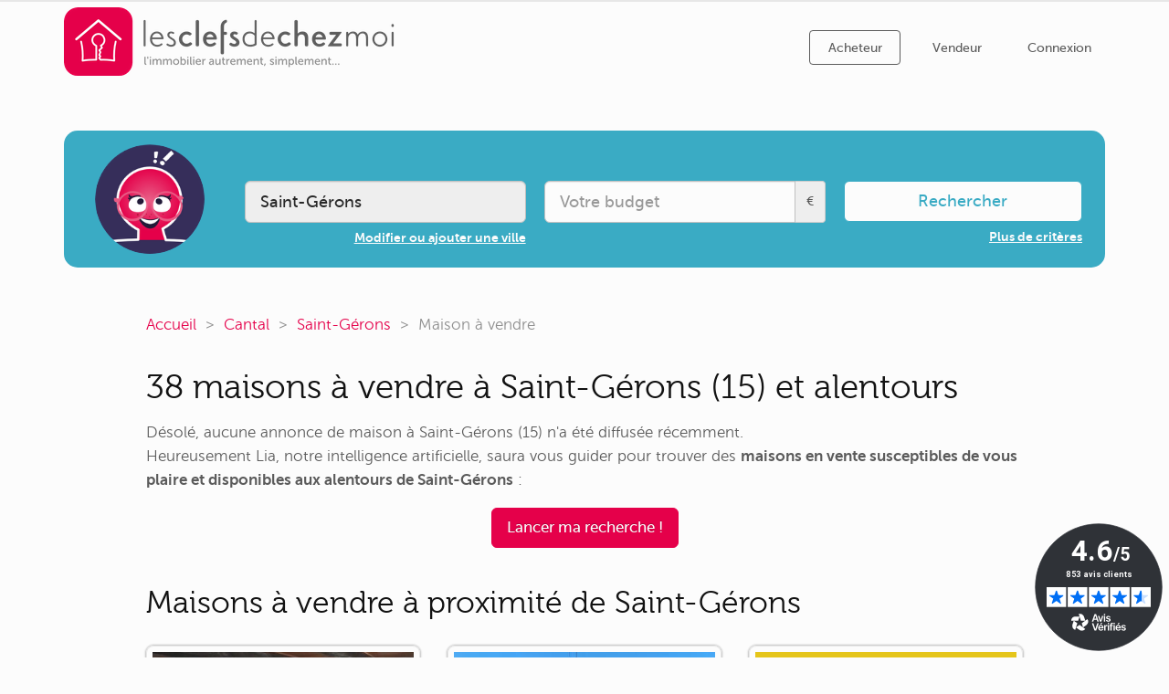

--- FILE ---
content_type: text/html; charset=utf-8
request_url: https://www.lesclefsdechezmoi.fr/achat-immobilier/cantal/saint-gerons/maisons/
body_size: 23248
content:
<!DOCTYPE html>
<html lang="fr">

<head>
    
        
<!-- Google tag Analytics 4 (gtag.js) -->
<script>
// Define dataLayer and the gtag function.
window.dataLayer = window.dataLayer || [];
function gtag(){dataLayer.push(arguments);}

// Default ad_storage to 'denied' as a placeholder
// Determine actual values based on your own requirements
gtag('consent', 'default', {
  'ad_storage': 'denied',
  'ad_user_data': 'denied',
  'ad_personalization': 'denied',
  'analytics_storage': 'denied',
  'wait_for_update': 500
});
gtag('set', 'url_passthrough', true);
gtag('set', 'content_group', 'static.seo');
</script>

<script async src="https://www.googletagmanager.com/gtag/js?id=G-XF441KF7BB"></script>

<script>
  window.dataLayer = window.dataLayer || [];
  function gtag(){dataLayer.push(arguments);}
  gtag('js', new Date());

  gtag('config', 'G-XF441KF7BB');
  
    gtag('config', 'AW-859165747');
  

</script>
<script type="text/plain" data-consent="ganalytics-advanced">
    window.dataLayer = window.dataLayer || [];
    function gtag(){dataLayer.push(arguments);}
    gtag('consent', 'update', {
      'analytics_storage': 'granted'
    });
</script>
<script type="text/plain" data-consent="ganalytics-pub">
    window.dataLayer = window.dataLayer || [];
    function gtag(){dataLayer.push(arguments);}
    gtag('consent', 'update', {
      'ad_storage': 'granted',
      'ad_user_data': 'granted'
    });
</script>
<script type="text/plain" data-consent="adsense-perso">
    window.dataLayer = window.dataLayer || [];
    function gtag(){dataLayer.push(arguments);}
    gtag('consent', 'update', {
      'ad_personalization': 'granted'
    });
</script>



    
    
    <title>Maison à vendre à Saint-Gérons (15) – Annonces, prix et conseils d’achat | Les Clefs de Chez Moi</title>
    <meta charset="utf-8" />
    <meta http-equiv="X-UA-Compatible" content="IE=edge, chrome=1" />
    <meta name="viewport" content="width=device-width, initial-scale=1.0, maximum-scale=1, minimum-scale=1, user-scalable=no" />

    <link rel="apple-touch-icon" sizes="180x180" href="https://www.lesclefsdechezmoi.fr/images/app-icons/apple-touch-icon.png?v=XBy3NbeByW">
    <link rel="icon" type="image/png" sizes="32x32" href="https://www.lesclefsdechezmoi.fr/images/app-icons/favicon-32x32.png?v=XBy3NbeByW">
    <link rel="icon" type="image/png" sizes="16x16" href="https://www.lesclefsdechezmoi.fr/images/app-icons/favicon-16x16.png?v=XBy3NbeByW">
    <link rel="manifest" href="https://www.lesclefsdechezmoi.fr/images/app-icons/site.webmanifest?v=XBy3NbeByW">
    <link rel="mask-icon" href="https://www.lesclefsdechezmoi.fr/images/app-icons/safari-pinned-tab.svg?v=XBy3NbeByW" color="#e5004a">
    <link rel="shortcut icon" href="https://www.lesclefsdechezmoi.fr/images/app-icons/favicon.ico?v=XBy3NbeByW">

    <meta name="apple-mobile-web-app-title" content="Les Clefs de Chez Moi">
    <meta name="application-name" content="Les Clefs de Chez Moi">
    <meta name="msapplication-TileColor" content="#b91d47">
    <meta name="msapplication-config" content="https://www.lesclefsdechezmoi.fr/images/app-icons/browserconfig.xml?v=XBy3NbeByW">
    <meta name="theme-color" content="#ffffff">

    
        <meta name="description" content="Trouvez votre maison parmi les 38 maisons à vendre à Saint-Gérons (15) et alentours sur le 1er site d'annonces intelligent">
        <meta name="robots" content="index, follow">
        <link rel="canonical" href="https://www.lesclefsdechezmoi.fr/achat-immobilier/cantal/saint-gerons/maisons/">
        <meta property="og:title" content="Maison à vendre à Saint-Gérons (15) – Annonces, prix et conseils d’achat | Les Clefs de Chez Moi">
        <meta property="og:image" content="https://upload.wikimedia.org/wikipedia/commons/thumb/d/d8/Saint-G%C3%A9rons_%C3%A9glise.JPG/768px-Saint-G%C3%A9rons_%C3%A9glise.JPG">
        <meta property="og:image:height" content="576">
        <meta property="og:image:width" content="768">
        <meta property="og:site_name" content="Les Clefs de Chez Moi">
        <meta property="og:description" content="Trouvez votre maison parmi les 38 maisons à vendre à Saint-Gérons (15) et alentours sur le 1er site d'annonces intelligent">
        <meta property="og:url" content="https://www.lesclefsdechezmoi.fr/achat-immobilier/cantal/saint-gerons/maisons/">
        <meta property="og:type" content="article">
        <meta name="twitter:card" content="summary_large_image">
        <meta name="twitter:site" content="@lcdcm_immo">
        <meta name="twitter:title" content="Maison à vendre à Saint-Gérons (15) – Annonces, prix et conseils d’achat | Les Clefs de Chez Moi">
        <meta name="twitter:description" content="Trouvez votre maison parmi les 38 maisons à vendre à Saint-Gérons (15) et alentours sur le 1er site d'annonces intelligent">
        <meta name="twitter:image" content="https://upload.wikimedia.org/wikipedia/commons/thumb/d/d8/Saint-G%C3%A9rons_%C3%A9glise.JPG/768px-Saint-G%C3%A9rons_%C3%A9glise.JPG">
<script type="application/ld+json">{"@context": "https://schema.org","@type": "BreadcrumbList","itemListElement": [{"@type": "ListItem","position": 1,"name": "Accueil","item": "https://www.lesclefsdechezmoi.fr"},{"@type": "ListItem","position": 2,"name": "Cantal","item": "https://www.lesclefsdechezmoi.fr/achat-immobilier/cantal/"},{"@type": "ListItem","position": 3,"name": "Saint-Gérons","item": "https://www.lesclefsdechezmoi.fr/achat-immobilier/cantal/saint-gerons/"},{"@type": "ListItem","position": 4,"name": "Maison à vendre"}]}</script><script type="application/ld+json">{"@context":"https://schema.org","@type":"ItemList","itemListElement":[]}</script><script type="application/ld+json">{"@context": "http://schema.org","@type": "Product","name": "38 annonces de ventes de maisons à Saint-Gérons (15) et alentours, Les Clefs de Chez Moi","offers": {"@type": "AggregateOffer","offerCount": 38,"lowPrice": 38000,"highPrice": 469000,"price": null,"priceCurrency": "EUR"}}</script>

    <link rel="stylesheet" href="/styles/lib-17d7143f42.css">
    <link rel="stylesheet" href="/styles/theme-3c9d41c0ab.css">
    <link rel="stylesheet" href="/styles/static-ceb84da914.css">
    <link rel="stylesheet" href="/styles/skin-b6d72141c9.css">

    <link rel="preload" href="/fonts/Museo700-Regular-webfont.woff" as="font" type="font/woff" crossorigin>
    <link rel="preload" href="/fonts/shadows-into-light-two-v8-latin-regular.woff2" as="font" type="font/woff2" crossorigin>
    <link rel="preload" href="/fonts/MuseoSans_500-webfont.woff" as="font" type="font/woff" crossorigin>
    <link rel="preload" href="/fonts/MuseoSans_700-webfont.woff" as="font" type="font/woff" crossorigin>
    <link rel="preload" href="/fonts/MuseoSans_300-webfont.woff" as="font" type="font/woff" crossorigin>
    <link rel="preload" href="/fonts/MuseoSans_500_Italic-webfont.woff" as="font" type="font/woff" crossorigin>
    <link rel="preload" href="/fonts/Museo300-Regular-webfont.woff" as="font" type="font/woff" crossorigin>
    <link rel="preload" href="/fonts/Museo500-Regular-webfont.woff" as="font" type="font/woff" crossorigin>
    <link rel="preload" href="/fonts/fontawesome-webfont.woff2?v=4.7.0" as="font" type="font/woff2" crossorigin>
    <link rel="preconnect" href="https://d147o3bvayp01f.cloudfront.net">

    

<!-- Google AdSense -->
<script async src="https://pagead2.googlesyndication.com/pagead/js/adsbygoogle.js"></script>
<script>
(adsbygoogle=window.adsbygoogle||[]).requestNonPersonalizedAds=1;
(adsbygoogle=window.adsbygoogle||[]).pauseAdRequests=1;
</script>
<!-- End Google AdSense -->




    
    
</head>

<body class="blog">
    <div id="modal-generic-backdrop" class="modal-backdrop modal-generic-backdrop"></div>
    <div class="body">
        
        <div class="header-container header-classic">
            <header id="header">
    <div class="container">
        <div class="row">
            <div class="logo-container col-xs-9 col-sm-5">
                <a href="/" class="logo" title="L'achat immobilier avec Les Clefs de Chez Moi">
                    
                        <picture>
                            <!--[if IE 9]><audio><![endif]-->
                            <source srcset="https://www.lesclefsdechezmoi.fr/images/logo/logo-xs-193w.png 193w, https://www.lesclefsdechezmoi.fr/images/logo/logo-xs-386w.png 386w" media="(max-width: 767px)" sizes="193px">
                            <source srcset="https://www.lesclefsdechezmoi.fr/images/logo/logo-o-265w.png 265w, https://www.lesclefsdechezmoi.fr/images/logo/logo-o-530w.png 530w" media="(max-width: 991px)" sizes="265px">
                            <source srcset="https://www.lesclefsdechezmoi.fr/images/logo/logo-o-362w.png 362w, https://www.lesclefsdechezmoi.fr/images/logo/logo-o-724w.png 724w" sizes="362px">
                            <!--[if IE 9]></audio><![endif]-->
                            <img src="https://www.lesclefsdechezmoi.fr/images/logo/logo-o-265w.png" alt="Les Clefs de Chez Moi">
                        </picture>
                    
                </a>
            </div>
            <div class="nav-container col-xs-3 col-sm-7">
                    <nav>
                        <ul class="nav nav-pills hidden-xs hidden-sm">

                            <li class="active" >
                                <a disabled="disabled" class="disabled" href="/" title="Trouver mon appartement ou ma maison idéale">Acheteur</a>
                            </li>
                            <li >
                                <a  href="/vendeurs.html" title="Trouver la meilleure agence immobilière pour vendre ma maison ou mon appartement">Vendeur</a>
                            </li>

                            <li class="noauth-visible">
                                <a rel="nofollow" href="/b/login/log" title="Connexion à votre espace perso">Connexion</a>
                            </li>
                            <li class="filled auth-visible">
                                <a rel="nofollow" href="" class="lnk-auth-replaced"></a>
                            </li>
                        </ul>
                        <div class="visible-xs-block visible-sm-block">
                            
                                <a class="btn btn-default" rel="nofollow" onclick="toggleAsideMenu();" title="Menu">
                                    <i class="fa fa-bars fa-fw"></i>
                                </a>
                            
                        </div>
                    </nav>

            </div>
        </div>
    </div>
</header>

        </div>
        
        <main class="">
            
<div class="blog-city">
    <div class="container push-top">
    <div class="blog-chat-form">
        <form name="chatform" action="/b/auth/new/projects/new/chat/criteria" method="get" novalidate rel="nofollow">
            <input type="hidden" name="pc" value="C-15189">
                <input type="hidden" name="pt" value="HOUSE">
            <div class="row">
                <div class="col-sm-3 col-md-2 hidden-xs center">
                    <img class="img-avatar circle astuce" sizes="120px" alt="L'Intelligence Artificielle pour votre achat immobilier" src="/images/lia/circle-astuce-168w.png" srcset="/images/lia/circle-astuce-54w.png 54w,/images/lia/circle-astuce-84w.png 84w,/images/lia/circle-astuce-108w.png 108w,/images/lia/circle-astuce-168w.png 168w,/images/lia/circle-astuce-270w.png 270w,/images/lia/circle-astuce-400w.png 400w">
                </div>
                <div class="col-sm-9 col-md-7">
                    <div class="row">
                        <div class="col-sm-6 form-group form-group-lg text-right">
                            <input type="text" class="form-control push-bottom-smaller" name="city" placeholder="Ville" value="Saint-Gérons" readonly onclick="document.chatform.submit();">
                            <a rel="nofollow" onclick="document.chatform.submit();" class="underlined white-color bold">Modifier ou ajouter une ville</a>
                        </div>
                        <div class="col-sm-6 form-group form-group-lg">
                            <div class="input-group">
                                <input name="pb" type="number" class="form-control" autocorrect="off" autocomplete="off" spellcheck="false" autocapitalize="none" placeholder="Votre budget">
                                <div class="input-group-addon">€</div>
                            </div>
                        </div>
                    </div>
                </div>
                <div class="form-group col-sm-9 col-md-3 text-right">
                    <button type="submit" class="btn btn-block btn-lg btn-default alternative-color push-bottom-smaller">Rechercher</button>
                    <a class="underlined white-color bold" rel="nofollow" onclick="document.chatform.submit();">Plus de critères</a>
                </div>
            </div>
        </form>
    </div>
    </div>
    <div class="blog-page city">
        <div class="blog-content block-wide">
            <ol class="breadcrumb">
                <li><a href="https://www.lesclefsdechezmoi.fr" title="Recherche immobilière innovante">Accueil</a></li>
                <li><a rel="nofollow" href="https://www.lesclefsdechezmoi.fr/achat-immobilier/cantal/" title="L'immobilier du département Cantal">Cantal</a></li>

                    <li><a href="https://www.lesclefsdechezmoi.fr/achat-immobilier/cantal/saint-gerons/" title="L'immobilier à Saint-Gérons (15)">Saint-Gérons</a></li>

                <li class="active">Maison à vendre</li>
            </ol>
            <section class="push-top">
                <h1>            38 maisons à vendre à Saint-Gérons (15) et alentours
</h1>
                    <p>            Désolé, aucune annonce de maison à Saint-Gérons (15) n'a été diffusée récemment.<br>
            Heureusement Lia, notre intelligence artificielle, saura vous guider pour trouver des <strong>maisons en vente susceptibles de vous plaire et disponibles aux alentours de Saint-Gérons</strong>&nbsp;:
</p>
                    <p class="register-link center">
    <a href="/b/auth/new/projects/new/chat/criteria?pt=HOUSE"
       rel="nofollow"
       title="Trouver une maison à vendre près de Saint-Gérons"
       class="btn btn-primary lnk-auth-replaced wrap-enabled ">
                        Lancer ma recherche&nbsp;!
    </a>
                    </p>
            </section>
                <section class="push-top">
                    <h2>            Maisons à vendre à proximité de Saint-Gérons
</h2>
                    <section class="blog-re-listing">
                        <div class="row">
                            <ul class="listing">
                                    <li class="blog-re-item col-xs-12 col-md-4 col-sm-4">
    <div class="listing-item">
<script type="application/ld+json">{"@type": "SingleFamilyResidence","@context": "http://schema.org","name": "Maison à vendre 4 chambres 125 m² - Boisset","numberOfRooms": 5,"numberOfBedrooms": 4,"floorSize": { "@type": "QuantitativeValue", "@context": "http://schema.org", "value": "125", "unitCode" :"MTK" },"address": {"@type": "PostalAddress","addressLocality": "Boisset","postalCode": "15600","@context": "http://schema.org"},"image": "https://d147o3bvayp01f.cloudfront.net/eyJidWNrZXQiOiJwcm9kLmFkcy5pbWFnZXMubGNkY20uZnIiLCJlZGl0cyI6eyJyZXNpemUiOnsid2lkdGgiOjEwMjR9fSwia2V5IjoiaW1wLzM0MzEzNzcvNTNlMDEwZjMtYzIwNS00OGJmLWFkZjUtOGJhNDE1ZmE3ZjQ0L3JnX25vYm4tMy5qcGcifQ==","url": "https://www.lesclefsdechezmoi.fr/achat-immobilier/cantal/boisset/maisons/maison-4chambres-125m2-3431377.html"}</script>
        <figure>
            <a href="https://www.lesclefsdechezmoi.fr/achat-immobilier/cantal/boisset/maisons/maison-4chambres-125m2-3431377.html" rel="nofollow">
            <div class="img-cover-container">
                    <img loading="lazy" src="https://d147o3bvayp01f.cloudfront.net/eyJidWNrZXQiOiJwcm9kLmFkcy5pbWFnZXMubGNkY20uZnIiLCJlZGl0cyI6eyJyZXNpemUiOnsid2lkdGgiOjEwMjR9fSwia2V5IjoiaW1wLzM0MzEzNzcvNTNlMDEwZjMtYzIwNS00OGJmLWFkZjUtOGJhNDE1ZmE3ZjQ0L3JnX25vYm4tMy5qcGcifQ=="
                    srcset="https://d147o3bvayp01f.cloudfront.net/eyJidWNrZXQiOiJwcm9kLmFkcy5pbWFnZXMubGNkY20uZnIiLCJlZGl0cyI6eyJyZXNpemUiOnsid2lkdGgiOjE5MjB9fSwia2V5IjoiaW1wLzM0MzEzNzcvNTNlMDEwZjMtYzIwNS00OGJmLWFkZjUtOGJhNDE1ZmE3ZjQ0L3JnX25vYm4tMy5qcGcifQ== 1920w 1440h, https://d147o3bvayp01f.cloudfront.net/eyJidWNrZXQiOiJwcm9kLmFkcy5pbWFnZXMubGNkY20uZnIiLCJlZGl0cyI6eyJyZXNpemUiOnsid2lkdGgiOjE2MDB9fSwia2V5IjoiaW1wLzM0MzEzNzcvNTNlMDEwZjMtYzIwNS00OGJmLWFkZjUtOGJhNDE1ZmE3ZjQ0L3JnX25vYm4tMy5qcGcifQ== 1600w, https://d147o3bvayp01f.cloudfront.net/eyJidWNrZXQiOiJwcm9kLmFkcy5pbWFnZXMubGNkY20uZnIiLCJlZGl0cyI6eyJyZXNpemUiOnsid2lkdGgiOjEzNjZ9fSwia2V5IjoiaW1wLzM0MzEzNzcvNTNlMDEwZjMtYzIwNS00OGJmLWFkZjUtOGJhNDE1ZmE3ZjQ0L3JnX25vYm4tMy5qcGcifQ== 1366w, https://d147o3bvayp01f.cloudfront.net/eyJidWNrZXQiOiJwcm9kLmFkcy5pbWFnZXMubGNkY20uZnIiLCJlZGl0cyI6eyJyZXNpemUiOnsid2lkdGgiOjEwMjR9fSwia2V5IjoiaW1wLzM0MzEzNzcvNTNlMDEwZjMtYzIwNS00OGJmLWFkZjUtOGJhNDE1ZmE3ZjQ0L3JnX25vYm4tMy5qcGcifQ== 1024w, https://d147o3bvayp01f.cloudfront.net/eyJidWNrZXQiOiJwcm9kLmFkcy5pbWFnZXMubGNkY20uZnIiLCJlZGl0cyI6eyJyZXNpemUiOnsid2lkdGgiOjc2OH19LCJrZXkiOiJpbXAvMzQzMTM3Ny81M2UwMTBmMy1jMjA1LTQ4YmYtYWRmNS04YmE0MTVmYTdmNDQvcmdfbm9ibi0zLmpwZyJ9 768w, https://d147o3bvayp01f.cloudfront.net/eyJidWNrZXQiOiJwcm9kLmFkcy5pbWFnZXMubGNkY20uZnIiLCJlZGl0cyI6eyJyZXNpemUiOnsid2lkdGgiOjY0MH19LCJrZXkiOiJpbXAvMzQzMTM3Ny81M2UwMTBmMy1jMjA1LTQ4YmYtYWRmNS04YmE0MTVmYTdmNDQvcmdfbm9ibi0zLmpwZyJ9 640w, https://d147o3bvayp01f.cloudfront.net/eyJidWNrZXQiOiJwcm9kLmFkcy5pbWFnZXMubGNkY20uZnIiLCJlZGl0cyI6eyJyZXNpemUiOnsid2lkdGgiOjQyNX19LCJrZXkiOiJpbXAvMzQzMTM3Ny81M2UwMTBmMy1jMjA1LTQ4YmYtYWRmNS04YmE0MTVmYTdmNDQvcmdfbm9ibi0zLmpwZyJ9 425w, https://d147o3bvayp01f.cloudfront.net/eyJidWNrZXQiOiJwcm9kLmFkcy5pbWFnZXMubGNkY20uZnIiLCJlZGl0cyI6eyJyZXNpemUiOnsid2lkdGgiOjM3MH19LCJrZXkiOiJpbXAvMzQzMTM3Ny81M2UwMTBmMy1jMjA1LTQ4YmYtYWRmNS04YmE0MTVmYTdmNDQvcmdfbm9ibi0zLmpwZyJ9 370w"
                    sizes="(max-width: 479px) 100vw, (max-width: 767px) 380px, 280px"
                    alt="Achat maison à vendre 4 chambres 125 m² - Boisset">
                    <div class="img-over skin-color">
                        <span class="img-over-inner">53 600 €</span>
                    </div>
            </div>
            </a>
            <figcaption>
                <div class="squeeze-block squeeze-closed">
                    <a href="https://www.lesclefsdechezmoi.fr/achat-immobilier/cantal/boisset/maisons/maison-4chambres-125m2-3431377.html" rel="nofollow">
                        <h3>Maison à vendre 4 chambres 125 m²</h3>
                    </a>
                    <div class="blog-re-item-meta">
                            <p><i class="fa fa-map-marker fa-fw"></i>Près de Saint-Gérons</p>
                        <p><i class="fa fa-thumbs-up fa-fw"></i>                 <span class="label label-primary dark-green-color">Proche commerces</span>                <span class="label label-primary dark-green-color">Jardin</span>                <span class="label label-primary dark-green-color">Garage</span></p>
                        <p><i class="fa fa-newspaper-o fa-fw"></i>En Chataîgneraie Cantalienne, dans le coeur du village de Boisset, proche du Lot et de l'Aveyron, cette maison en pierre et son garage non attenant sont à 25mn d'Aurillac, 10 de Maurs, 35 de Figeac, 1h de Rodez. Cette habitation en partie rénovée avec double vitrage récent et électricité refaîte sur 2 niveaux propose 2 entrées différentes, avec plusieurs pièces offrant de beaux volumes, dont 1 cuisine, 4 chambres, [...]</p>
                    </div>
                </div>
            </figcaption>
        </figure>
    </div>
                                    </li>


                                    <li class="blog-re-item col-xs-12 col-md-4 col-sm-4">
    <div class="listing-item">
<script type="application/ld+json">{"@type": "SingleFamilyResidence","@context": "http://schema.org","name": "Maison a vendre 4 chambres 145 m² - Ytrac","numberOfRooms": 6,"numberOfBedrooms": 4,"floorSize": { "@type": "QuantitativeValue", "@context": "http://schema.org", "value": "145", "unitCode" :"MTK" },"address": {"@type": "PostalAddress","addressLocality": "Ytrac","postalCode": "15000","@context": "http://schema.org"},"image": "https://d147o3bvayp01f.cloudfront.net/[base64]","url": "https://www.lesclefsdechezmoi.fr/achat-immobilier/cantal/ytrac/maisons/maison-4chambres-145m2-4296849.html"}</script>
        <figure>
            <a href="https://www.lesclefsdechezmoi.fr/achat-immobilier/cantal/ytrac/maisons/maison-4chambres-145m2-4296849.html" rel="nofollow">
            <div class="img-cover-container">
                    <img loading="lazy" src="https://d147o3bvayp01f.cloudfront.net/[base64]"
                    srcset="https://d147o3bvayp01f.cloudfront.net/[base64] 1920w 1440h, https://d147o3bvayp01f.cloudfront.net/[base64] 1600w, https://d147o3bvayp01f.cloudfront.net/[base64] 1366w, https://d147o3bvayp01f.cloudfront.net/[base64] 1024w, https://d147o3bvayp01f.cloudfront.net/[base64] 768w, https://d147o3bvayp01f.cloudfront.net/[base64] 640w, https://d147o3bvayp01f.cloudfront.net/[base64] 425w, https://d147o3bvayp01f.cloudfront.net/[base64] 370w"
                    sizes="(max-width: 479px) 100vw, (max-width: 767px) 380px, 280px"
                    alt="Achat maison a vendre 4 chambres 145 m² - Ytrac">
                    <div class="img-over skin-color">
                        <span class="img-over-inner">69 800 €</span>
                    </div>
            </div>
            </a>
            <figcaption>
                <div class="squeeze-block squeeze-closed">
                    <a href="https://www.lesclefsdechezmoi.fr/achat-immobilier/cantal/ytrac/maisons/maison-4chambres-145m2-4296849.html" rel="nofollow">
                        <h3>Maison a vendre 4 chambres 145 m²</h3>
                    </a>
                    <div class="blog-re-item-meta">
                            <p><i class="fa fa-map-marker fa-fw"></i>Près de Saint-Gérons</p>
                        <p><i class="fa fa-thumbs-up fa-fw"></i>         <span class="label label-primary dark-green-color">Séjour de 30&nbsp;m²</span>                <span class="label label-primary dark-green-color">Proche commerces</span>                <span class="label label-primary dark-green-color">Jardin</span></p>
                        <p><i class="fa fa-newspaper-o fa-fw"></i>iad France - Nicolas Pesce vous propose: C'est à Espinat (Ytrac) que je vous propose de découvrir ce très beau projet de rénovation ! C'est sur un terrain d'un peu plus de 1300m² environ que vous découvrirez et repenserez cette maison de 145m² environ qui se décompose en 3 niveaux : -Un sous -sol comprenant caves et atelier -Un premier étage comprenant les pièces de vie : grande cuisine avec souillarde et cantou, un [...]</p>
                    </div>
                </div>
            </figcaption>
        </figure>
    </div>
                                    </li>

                                        <li class="blog-re-item col-xs-12 col-md-4 col-sm-4">
                                            <div class="listing-item">        <figure>
            <div class="img-cover-container">
                <a href="/vendeurs.html" title="Trouver la meilleure agence immobilière pour vendre ma maison ou mon appartement">
                    <img loading="lazy"
                        src="/images/sellers/yellow/announce1-people-4-400w.jpg" srcset="/images/sellers/yellow/announce1-people-4-210w.jpg 210w, /images/sellers/yellow/announce1-people-4-400w.jpg 400w"    
                        sizes="(max-width: 479px) 100vw, (max-width: 767px) 380px, 280px"
                        alt="Trouvez la meilleure agence pour votre bien à vendre.">
                </a>
                <a href="/vendeurs.html" title="Pour vendre mieux et plus vite" class="img-over white-color">
                    <span class="img-over-inner">Nouveau !</span>
                </a>
            </div>

            <figcaption>
                <div class="squeeze-block squeeze-closed center">
                    <a class="grey-color" href="/vendeurs.html" title="Pour vendre mieux et plus vite">
                        <h3>Vous souhaitez vendre un bien immobilier&nbsp;?</h3>
                    </a>
                    <p>Désormais notre I.A. vous aide à trouver l'agence qui saura le vendre mieux et plus vite&nbsp;!</p>
                    <a href="/vendeurs.html" title="Trouver la meilleure agence immobilière pour vendre ma maison ou mon appartement" class="bold btn btn-lg btn-primary push-top-md third-color">Trouver une agence <br class="hidden-sm">pour vendre mon bien</a>
                </div>
            </figcaption>
        </figure>
</div>
                                        </li>

                                        <div class="clearfix"></div>
    <aside class="blog-chat-aside inline ">
    <div class="blog-chat-aside-inner">
        <div class="push-bottom-small bold emphasize">

            Découvrez pleins d'autres annonces de maisons à vendre à Saint-Gérons (15) en lançant votre recherche sur mesure&nbsp;:

        </div>

        <div>
    <a href="/b/auth/new/projects/new/chat/criteria?pc=C-15189&pt=HOUSE"
       rel="nofollow"
       title="Recherche d&#39;une maison à Saint-Gérons (15)"
       class="btn btn-primary wrap-enabled lnk-auth-replaced btn-lg ">
            Lancer ma recherche
    </a>
        </div>

            <div class="push-top push-bottom">
                Laissez vous guider par <span class="lia-font">Lia</span>, la première intelligence artificielle dédiée à la recherche immobilière, et trouvez votre bonheur comme de plus en plus d'acheteurs avant vous&nbsp;:
            </div>
            <div class="ratings-iframe-container">
                <div class="skeepers_carousel_container" data-slides-count="2"></div>
            </div>
    </div>
    </aside>
                                    <li class="blog-re-item col-xs-12 col-md-4 col-sm-4">
    <div class="listing-item">
<script type="application/ld+json">{"@type": "SingleFamilyResidence","@context": "http://schema.org","name": "Maison a vendre 3 chambres 81 m² - Jussac","numberOfRooms": 4,"numberOfBedrooms": 3,"floorSize": { "@type": "QuantitativeValue", "@context": "http://schema.org", "value": "81", "unitCode" :"MTK" },"address": {"@type": "PostalAddress","addressLocality": "Jussac","postalCode": "15250","@context": "http://schema.org"},"image": "https://d147o3bvayp01f.cloudfront.net/[base64]","url": "https://www.lesclefsdechezmoi.fr/achat-immobilier/cantal/jussac/maisons/maison-3chambres-81m2-4554728.html"}</script>
        <figure>
            <a href="https://www.lesclefsdechezmoi.fr/achat-immobilier/cantal/jussac/maisons/maison-3chambres-81m2-4554728.html" rel="nofollow">
            <div class="img-cover-container">
                    <img loading="lazy" src="https://d147o3bvayp01f.cloudfront.net/[base64]"
                    srcset="https://d147o3bvayp01f.cloudfront.net/[base64] 1920w 1200h, https://d147o3bvayp01f.cloudfront.net/[base64] 1600w, https://d147o3bvayp01f.cloudfront.net/[base64] 1366w, https://d147o3bvayp01f.cloudfront.net/[base64] 1024w, https://d147o3bvayp01f.cloudfront.net/[base64] 768w, https://d147o3bvayp01f.cloudfront.net/[base64] 640w, https://d147o3bvayp01f.cloudfront.net/[base64] 425w, https://d147o3bvayp01f.cloudfront.net/[base64] 370w"
                    sizes="(max-width: 479px) 100vw, (max-width: 767px) 380px, 280px"
                    alt="Achat maison a vendre 3 chambres 81 m² - Jussac">
                    <div class="img-over skin-color">
                        <span class="img-over-inner">97 000 €</span>
                    </div>
            </div>
            </a>
            <figcaption>
                <div class="squeeze-block squeeze-closed">
                    <a href="https://www.lesclefsdechezmoi.fr/achat-immobilier/cantal/jussac/maisons/maison-3chambres-81m2-4554728.html" rel="nofollow">
                        <h3>Maison a vendre 3 chambres 81 m²</h3>
                    </a>
                    <div class="blog-re-item-meta">
                            <p><i class="fa fa-map-marker fa-fw"></i>Près de Saint-Gérons</p>
                        <p><i class="fa fa-thumbs-up fa-fw"></i>                 <span class="label label-primary dark-green-color">Jardin</span>                <span class="label label-primary dark-green-color">Garage</span></p>
                        <p><i class="fa fa-newspaper-o fa-fw"></i>En vente, uniquement avec Orpi Immoteck. Certes, des travaux de rénovation sont à prévoir dans cette maison : les photos et la visite virtuelle vous permettront d'en juger par vous-même. Mais ce qu'il faut retenir, c'est que l'essentiel est là : une structure saine, des huisseries déjà en double vitrage, et un jardin bien dimensionné, idéalement exposé pour vos futurs aménagements extérieurs. La maison, implantée dans un [...]</p>
                    </div>
                </div>
            </figcaption>
        </figure>
    </div>
                                    </li>


                                    <li class="blog-re-item col-xs-12 col-md-4 col-sm-4">
    <div class="listing-item">
<script type="application/ld+json">{"@type": "SingleFamilyResidence","@context": "http://schema.org","name": "Maison à vendre 3 chambres 95 m² - Rouziers","numberOfRooms": 4,"numberOfBedrooms": 3,"floorSize": { "@type": "QuantitativeValue", "@context": "http://schema.org", "value": "95", "unitCode" :"MTK" },"address": {"@type": "PostalAddress","addressLocality": "Rouziers","postalCode": "15600","@context": "http://schema.org"},"image": "https://d147o3bvayp01f.cloudfront.net/[base64]","url": "https://www.lesclefsdechezmoi.fr/achat-immobilier/cantal/rouziers/maisons/maison-3chambres-95m2-4893914.html"}</script>
        <figure>
            <a href="https://www.lesclefsdechezmoi.fr/achat-immobilier/cantal/rouziers/maisons/maison-3chambres-95m2-4893914.html" rel="nofollow">
            <div class="img-cover-container">
                    <img loading="lazy" src="https://d147o3bvayp01f.cloudfront.net/[base64]"
                    srcset="https://d147o3bvayp01f.cloudfront.net/[base64] 1920w 1081h, https://d147o3bvayp01f.cloudfront.net/[base64] 1600w, https://d147o3bvayp01f.cloudfront.net/[base64] 1366w, https://d147o3bvayp01f.cloudfront.net/[base64] 1024w, https://d147o3bvayp01f.cloudfront.net/[base64] 768w, https://d147o3bvayp01f.cloudfront.net/[base64] 640w, https://d147o3bvayp01f.cloudfront.net/[base64] 425w, https://d147o3bvayp01f.cloudfront.net/[base64] 370w"
                    sizes="(max-width: 479px) 100vw, (max-width: 767px) 380px, 280px"
                    alt="Achat maison à vendre 3 chambres 95 m² - Rouziers">
                    <div class="img-over skin-color">
                        <span class="img-over-inner">135 000 €</span>
                    </div>
            </div>
            </a>
            <figcaption>
                <div class="squeeze-block squeeze-closed">
                    <a href="https://www.lesclefsdechezmoi.fr/achat-immobilier/cantal/rouziers/maisons/maison-3chambres-95m2-4893914.html" rel="nofollow">
                        <h3>Maison à vendre 3 chambres 95 m²</h3>
                    </a>
                    <div class="blog-re-item-meta">
                            <p><i class="fa fa-map-marker fa-fw"></i>Près de Saint-Gérons</p>
                        <p><i class="fa fa-thumbs-up fa-fw"></i>                 <span class="label label-primary dark-green-color">Proche commerces</span>                <span class="label label-primary dark-green-color">Jardin</span>                <span class="label label-primary dark-green-color">Garage</span></p>
                        <p><i class="fa fa-newspaper-o fa-fw"></i>iad France - Fabrice Robert vous propose: Maison de campagne avec garage et terrasse à Rouziers 15600 (Cantal). Idéalement nichée dans la paisible commune de Rouziers, cette ravissante maison de campagne de 95 M2 de surface habitable offre un cadre de vie authentique et apaisant, parfait pour les amoureux de la nature et du calme. Construite en pierres de pays, cette propriété pleine de charme saura vous séduire. À [...]</p>
                    </div>
                </div>
            </figcaption>
        </figure>
    </div>
                                    </li>


                                    <li class="blog-re-item col-xs-12 col-md-4 col-sm-4">
    <div class="listing-item">
<script type="application/ld+json">{"@type": "SingleFamilyResidence","@context": "http://schema.org","name": "Maison a vendre 1 chambre 46 m² - Omps","numberOfRooms": 2,"numberOfBedrooms": 1,"floorSize": { "@type": "QuantitativeValue", "@context": "http://schema.org", "value": "46", "unitCode" :"MTK" },"address": {"@type": "PostalAddress","addressLocality": "Omps","postalCode": "15290","@context": "http://schema.org"},"image": "https://d147o3bvayp01f.cloudfront.net/[base64]","url": "https://www.lesclefsdechezmoi.fr/achat-immobilier/cantal/omps/maisons/maison-1chambres-46m2-4604492.html"}</script>
        <figure>
            <a href="https://www.lesclefsdechezmoi.fr/achat-immobilier/cantal/omps/maisons/maison-1chambres-46m2-4604492.html" rel="nofollow">
            <div class="img-cover-container">
                    <img loading="lazy" src="https://d147o3bvayp01f.cloudfront.net/[base64]"
                    srcset="https://d147o3bvayp01f.cloudfront.net/[base64] 1920w 1440h, https://d147o3bvayp01f.cloudfront.net/[base64] 1600w, https://d147o3bvayp01f.cloudfront.net/[base64] 1366w, https://d147o3bvayp01f.cloudfront.net/[base64] 1024w, https://d147o3bvayp01f.cloudfront.net/[base64] 768w, https://d147o3bvayp01f.cloudfront.net/[base64] 640w, https://d147o3bvayp01f.cloudfront.net/[base64] 425w, https://d147o3bvayp01f.cloudfront.net/[base64] 370w"
                    sizes="(max-width: 479px) 100vw, (max-width: 767px) 380px, 280px"
                    alt="Achat maison à vendre 1 chambre 46 m² - Omps">
                    <div class="img-over skin-color">
                        <span class="img-over-inner">149 500 €</span>
                    </div>
            </div>
            </a>
            <figcaption>
                <div class="squeeze-block squeeze-closed">
                    <a href="https://www.lesclefsdechezmoi.fr/achat-immobilier/cantal/omps/maisons/maison-1chambres-46m2-4604492.html" rel="nofollow">
                        <h3>Maison à vendre 1 chambre 46 m²</h3>
                    </a>
                    <div class="blog-re-item-meta">
                            <p><i class="fa fa-map-marker fa-fw"></i>Près de Saint-Gérons</p>
                        <p><i class="fa fa-thumbs-up fa-fw"></i>                 <span class="label label-primary dark-green-color">Proche commerces</span>                <span class="label label-primary dark-green-color">Jardin</span>                <span class="label label-primary dark-green-color">Garage</span></p>
                        <p><i class="fa fa-newspaper-o fa-fw"></i>iad France - Nicolas Pesce vous propose: C'est un bien rare, presque unique, un véritable havre de paix au cOEur de la nature.  Sur un terrain d'environ 10.000m², le calme s'impose naturellement. Au cOEur de la propriété, un bel étang apporte une atmosphère paisible et unique.  La maisonnette se compose d'une pièce de vie avec coin cuisine, d'une chambrette, d'une salle d'eau, d'un cellier et d'une véranda. (surface [...]</p>
                    </div>
                </div>
            </figcaption>
        </figure>
    </div>
                                    </li>


                                        <div class="clearfix"></div>
                                    <li class="blog-re-item col-xs-12 col-md-4 col-sm-4">
    <div class="listing-item">
<script type="application/ld+json">{"@type": "SingleFamilyResidence","@context": "http://schema.org","name": "Maison à vendre 2 chambres 205 m² - Aurillac","numberOfRooms": 3,"numberOfBedrooms": 2,"floorSize": { "@type": "QuantitativeValue", "@context": "http://schema.org", "value": "205", "unitCode" :"MTK" },"address": {"@type": "PostalAddress","addressLocality": "Aurillac","postalCode": "15000","@context": "http://schema.org"},"image": "https://d147o3bvayp01f.cloudfront.net/[base64]","url": "https://www.lesclefsdechezmoi.fr/achat-immobilier/cantal/aurillac/maisons/maison-2chambres-205m2-3379755.html"}</script>
        <figure>
            <a href="https://www.lesclefsdechezmoi.fr/achat-immobilier/cantal/aurillac/maisons/maison-2chambres-205m2-3379755.html" rel="nofollow">
            <div class="img-cover-container">
                    <img loading="lazy" src="https://d147o3bvayp01f.cloudfront.net/[base64]"
                    srcset="https://d147o3bvayp01f.cloudfront.net/[base64] 1920w 1445h, https://d147o3bvayp01f.cloudfront.net/[base64] 1600w, https://d147o3bvayp01f.cloudfront.net/[base64] 1366w, https://d147o3bvayp01f.cloudfront.net/[base64] 1024w, https://d147o3bvayp01f.cloudfront.net/[base64] 768w, https://d147o3bvayp01f.cloudfront.net/[base64] 640w, https://d147o3bvayp01f.cloudfront.net/[base64] 425w, https://d147o3bvayp01f.cloudfront.net/[base64] 370w"
                    sizes="(max-width: 479px) 100vw, (max-width: 767px) 380px, 280px"
                    alt="Achat maison a vendre 2 chambres 205 m² - Aurillac">
                    <div class="img-over skin-color">
                        <span class="img-over-inner">153 192 €</span>
                    </div>
            </div>
            </a>
            <figcaption>
                <div class="squeeze-block squeeze-closed">
                    <a href="https://www.lesclefsdechezmoi.fr/achat-immobilier/cantal/aurillac/maisons/maison-2chambres-205m2-3379755.html" rel="nofollow">
                        <h3>Maison a vendre 2 chambres 205 m²</h3>
                    </a>
                    <div class="blog-re-item-meta">
                            <p><i class="fa fa-map-marker fa-fw"></i>Près de Saint-Gérons</p>
                        <p><i class="fa fa-thumbs-up fa-fw"></i>                 <span class="label label-primary dark-green-color">Proche commerces</span></p>
                        <p><i class="fa fa-newspaper-o fa-fw"></i>Un projet de création d'appartements et pourquoi pas une maison d'habitation ? La création d'un cabinet à vocation médical ? Le démarrage d'une nouvelle activité de commerces ou de services ? Avec sa situation à 50 m du square d'Aurillac ce bien dispose de trois plateaux que vous pourrez diviser selon votre choix et votre projet. Pour se projeter, rien de mieux qu'une visite !</p>
                    </div>
                </div>
            </figcaption>
        </figure>
    </div>
                                    </li>


                                    <li class="blog-re-item col-xs-12 col-md-4 col-sm-4">
    <div class="listing-item">
<script type="application/ld+json">{"@type": "SingleFamilyResidence","@context": "http://schema.org","name": "Maison a vendre 4 chambres 120 m² - Aurillac","numberOfRooms": 5,"numberOfBedrooms": 4,"floorSize": { "@type": "QuantitativeValue", "@context": "http://schema.org", "value": "120", "unitCode" :"MTK" },"address": {"@type": "PostalAddress","addressLocality": "Aurillac","postalCode": "15000","@context": "http://schema.org"},"image": "https://d147o3bvayp01f.cloudfront.net/[base64]","url": "https://www.lesclefsdechezmoi.fr/achat-immobilier/cantal/aurillac/maisons/maison-4chambres-120m2-4856368.html"}</script>
        <figure>
            <a href="https://www.lesclefsdechezmoi.fr/achat-immobilier/cantal/aurillac/maisons/maison-4chambres-120m2-4856368.html" rel="nofollow">
            <div class="img-cover-container">
                    <img loading="lazy" src="https://d147o3bvayp01f.cloudfront.net/[base64]"
                    srcset="https://d147o3bvayp01f.cloudfront.net/[base64] 1920w 1081h, https://d147o3bvayp01f.cloudfront.net/[base64] 1600w, https://d147o3bvayp01f.cloudfront.net/[base64] 1366w, https://d147o3bvayp01f.cloudfront.net/[base64] 1024w, https://d147o3bvayp01f.cloudfront.net/[base64] 768w, https://d147o3bvayp01f.cloudfront.net/[base64] 640w, https://d147o3bvayp01f.cloudfront.net/[base64] 425w, https://d147o3bvayp01f.cloudfront.net/[base64] 370w"
                    sizes="(max-width: 479px) 100vw, (max-width: 767px) 380px, 280px"
                    alt="Achat maison a vendre 4 chambres 120 m² - Aurillac">
                    <div class="img-over skin-color">
                        <span class="img-over-inner">170 000 €</span>
                    </div>
            </div>
            </a>
            <figcaption>
                <div class="squeeze-block squeeze-closed">
                    <a href="https://www.lesclefsdechezmoi.fr/achat-immobilier/cantal/aurillac/maisons/maison-4chambres-120m2-4856368.html" rel="nofollow">
                        <h3>Maison a vendre 4 chambres 120 m²</h3>
                    </a>
                    <div class="blog-re-item-meta">
                            <p><i class="fa fa-map-marker fa-fw"></i>Près de Saint-Gérons</p>
                        <p><i class="fa fa-thumbs-up fa-fw"></i>                 <span class="label label-primary dark-green-color">Proche commerces</span>                <span class="label label-primary dark-green-color">Garage</span></p>
                        <p><i class="fa fa-newspaper-o fa-fw"></i>iad France - Paul-Francois Ginouves vous propose: Découvrez ce bel appartement de plain-pied situé dans une petite copropriété à syndic bénévole, proche du square et de toutes les commodités.  Cet appartement principal offre une surface habitable de 120 m². La terrasse d'environ 60 m² est parfaite pour profiter des beaux jours. Une grande pièce de vie ouverte sur la terrasse offre un espace convivial et spacieux. [...]</p>
                    </div>
                </div>
            </figcaption>
        </figure>
    </div>
                                    </li>

                                        <li class="blog-re-item col-xs-12 col-md-4 col-sm-4">
                                            <div class="listing-item">    <div class="pub-block">
        <ins class="adsbygoogle pub-ins pub-display "
             
             data-ad-client="ca-pub-7792318350410297" data-ad-slot="1908333415" ></ins>
        <script>
             (adsbygoogle = window.adsbygoogle || []).push({});
        </script>
    </div>
</div>
                                        </li>

                                        <div class="clearfix"></div>
                                    <li class="blog-re-item col-xs-12 col-md-4 col-sm-4">
    <div class="listing-item">
<script type="application/ld+json">{"@type": "SingleFamilyResidence","@context": "http://schema.org","name": "Maison a vendre 3 chambres 140 m² - Saint-Martin-Cantalès","numberOfBedrooms": 3,"floorSize": { "@type": "QuantitativeValue", "@context": "http://schema.org", "value": "140", "unitCode" :"MTK" },"address": {"@type": "PostalAddress","addressLocality": "Saint-Martin-Cantalès","postalCode": "15140","@context": "http://schema.org"},"image": "https://d147o3bvayp01f.cloudfront.net/[base64]","url": "https://www.lesclefsdechezmoi.fr/achat-immobilier/cantal/saint-martin-cantales/maisons/maison-3chambres-140m2-4785279.html"}</script>
        <figure>
            <a href="https://www.lesclefsdechezmoi.fr/achat-immobilier/cantal/saint-martin-cantales/maisons/maison-3chambres-140m2-4785279.html" rel="nofollow">
            <div class="img-cover-container">
                    <img loading="lazy" src="https://d147o3bvayp01f.cloudfront.net/[base64]"
                    srcset="https://d147o3bvayp01f.cloudfront.net/[base64] 1920w 1280h, https://d147o3bvayp01f.cloudfront.net/[base64] 1600w, https://d147o3bvayp01f.cloudfront.net/[base64] 1366w, https://d147o3bvayp01f.cloudfront.net/[base64] 1024w, https://d147o3bvayp01f.cloudfront.net/[base64] 768w, https://d147o3bvayp01f.cloudfront.net/[base64] 640w, https://d147o3bvayp01f.cloudfront.net/[base64] 425w, https://d147o3bvayp01f.cloudfront.net/[base64] 370w"
                    sizes="(max-width: 479px) 100vw, (max-width: 767px) 380px, 280px"
                    alt="Achat maison à vendre 3 chambres 140 m² - Saint-Martin-Cantalès">
                    <div class="img-over skin-color">
                        <span class="img-over-inner">172 800 €</span>
                    </div>
            </div>
            </a>
            <figcaption>
                <div class="squeeze-block squeeze-closed">
                    <a href="https://www.lesclefsdechezmoi.fr/achat-immobilier/cantal/saint-martin-cantales/maisons/maison-3chambres-140m2-4785279.html" rel="nofollow">
                        <h3>Maison à vendre 3 chambres 140 m²</h3>
                    </a>
                    <div class="blog-re-item-meta">
                            <p><i class="fa fa-map-marker fa-fw"></i>Près de Saint-Gérons</p>
                        <p><i class="fa fa-thumbs-up fa-fw"></i>                 <span class="label label-primary dark-green-color">Proche commerces</span>                <span class="label label-primary dark-green-color">Cuisine américaine</span></p>
                        <p><i class="fa fa-newspaper-o fa-fw"></i>Très belle maison typique auvergnate couverte en lauzes, rénovée avec tout le confort. Située à quelques pas du barrage d'Enchanet dans un lieu calme et à une dizaine de minutes de Saint-Martin-Valmeroux. La maison comprend deux niveaux: une pièce de vie comprenant la cuisine, la salle à manger avec une souillarde et son cantou et un salon avec cantou lui aussi au rez-de-chaussée. A l'étage: Trois chambres et une salle [...]</p>
                    </div>
                </div>
            </figcaption>
        </figure>
    </div>
                                    </li>


                                    <li class="blog-re-item col-xs-12 col-md-4 col-sm-4">
    <div class="listing-item">
<script type="application/ld+json">{"@type": "SingleFamilyResidence","@context": "http://schema.org","name": "Maison a vendre 4 chambres 136 m² - Aurillac","numberOfRooms": 5,"numberOfBedrooms": 4,"floorSize": { "@type": "QuantitativeValue", "@context": "http://schema.org", "value": "136", "unitCode" :"MTK" },"address": {"@type": "PostalAddress","addressLocality": "Aurillac","postalCode": "15000","@context": "http://schema.org"},"image": "https://d147o3bvayp01f.cloudfront.net/[base64]","url": "https://www.lesclefsdechezmoi.fr/achat-immobilier/cantal/aurillac/maisons/maison-4chambres-136m2-4979582.html"}</script>
        <figure>
            <a href="https://www.lesclefsdechezmoi.fr/achat-immobilier/cantal/aurillac/maisons/maison-4chambres-136m2-4979582.html" rel="nofollow">
            <div class="img-cover-container">
                    <img loading="lazy" src="https://d147o3bvayp01f.cloudfront.net/[base64]"
                    srcset="https://d147o3bvayp01f.cloudfront.net/[base64] 1920w 1200h, https://d147o3bvayp01f.cloudfront.net/[base64] 1600w, https://d147o3bvayp01f.cloudfront.net/[base64] 1366w, https://d147o3bvayp01f.cloudfront.net/[base64] 1024w, https://d147o3bvayp01f.cloudfront.net/[base64] 768w, https://d147o3bvayp01f.cloudfront.net/[base64] 640w, https://d147o3bvayp01f.cloudfront.net/[base64] 425w, https://d147o3bvayp01f.cloudfront.net/[base64] 370w"
                    sizes="(max-width: 479px) 100vw, (max-width: 767px) 380px, 280px"
                    alt="Achat maison à vendre 4 chambres 136 m² - Aurillac">
                    <div class="img-over skin-color">
                        <span class="img-over-inner">199 750 €</span>
                    </div>
            </div>
            </a>
            <figcaption>
                <div class="squeeze-block squeeze-closed">
                    <a href="https://www.lesclefsdechezmoi.fr/achat-immobilier/cantal/aurillac/maisons/maison-4chambres-136m2-4979582.html" rel="nofollow">
                        <h3>Maison à vendre 4 chambres 136 m²</h3>
                    </a>
                    <div class="blog-re-item-meta">
                            <p><i class="fa fa-map-marker fa-fw"></i>Près de Saint-Gérons</p>
                        <p><i class="fa fa-thumbs-up fa-fw"></i>                 <span class="label label-primary dark-green-color">Proche commerces</span>                <span class="label label-primary dark-green-color">Jardin</span>                <span class="label label-primary dark-green-color">Garage</span></p>
                        <p><i class="fa fa-newspaper-o fa-fw"></i>Maison à vendre avec Orpi Immoteck. Ici, le calme est une évidence. Dès l'arrivée, on sent que cette maison a été pensée pour accueillir la vie, les rires et les projets.  Avec ses 136 m², elle offre de beaux volumes baignés de lumière. Les quatre chambres laissent à chacun son espace, tandis que les deux cuisines ouvrent la porte à de multiples possibilités : grande famille, logement indépendant, projet locatif… tout [...]</p>
                    </div>
                </div>
            </figcaption>
        </figure>
    </div>
                                    </li>


                                    <li class="blog-re-item col-xs-12 col-md-4 col-sm-4">
    <div class="listing-item">
<script type="application/ld+json">{"@type": "SingleFamilyResidence","@context": "http://schema.org","name": "Maison a vendre 2 chambres 130 m² - Saint-Illide","numberOfRooms": 4,"numberOfBedrooms": 2,"floorSize": { "@type": "QuantitativeValue", "@context": "http://schema.org", "value": "130", "unitCode" :"MTK" },"address": {"@type": "PostalAddress","addressLocality": "Saint-Illide","postalCode": "15310","@context": "http://schema.org"},"image": "https://d147o3bvayp01f.cloudfront.net/eyJidWNrZXQiOiJwcm9kLmFkcy5pbWFnZXMubGNkY20uZnIiLCJlZGl0cyI6eyJyZXNpemUiOnsid2lkdGgiOjEwMjR9fSwia2V5IjoiaW1wLzQxNzA3MjkvNTk1MmFkMmUtZTM2YS00ZTY4LTk0ZmYtMTFiOTA1NmIxNTNlLzEuanBnIn0=","url": "https://www.lesclefsdechezmoi.fr/achat-immobilier/cantal/saint-illide/maisons/maison-2chambres-130m2-4170729.html"}</script>
        <figure>
            <a href="https://www.lesclefsdechezmoi.fr/achat-immobilier/cantal/saint-illide/maisons/maison-2chambres-130m2-4170729.html" rel="nofollow">
            <div class="img-cover-container">
                    <img loading="lazy" src="https://d147o3bvayp01f.cloudfront.net/eyJidWNrZXQiOiJwcm9kLmFkcy5pbWFnZXMubGNkY20uZnIiLCJlZGl0cyI6eyJyZXNpemUiOnsid2lkdGgiOjEwMjR9fSwia2V5IjoiaW1wLzQxNzA3MjkvNTk1MmFkMmUtZTM2YS00ZTY4LTk0ZmYtMTFiOTA1NmIxNTNlLzEuanBnIn0="
                    srcset="https://d147o3bvayp01f.cloudfront.net/eyJidWNrZXQiOiJwcm9kLmFkcy5pbWFnZXMubGNkY20uZnIiLCJlZGl0cyI6eyJyZXNpemUiOnsid2lkdGgiOjE5MjB9fSwia2V5IjoiaW1wLzQxNzA3MjkvNTk1MmFkMmUtZTM2YS00ZTY4LTk0ZmYtMTFiOTA1NmIxNTNlLzEuanBnIn0= 1920w 1440h, https://d147o3bvayp01f.cloudfront.net/eyJidWNrZXQiOiJwcm9kLmFkcy5pbWFnZXMubGNkY20uZnIiLCJlZGl0cyI6eyJyZXNpemUiOnsid2lkdGgiOjE2MDB9fSwia2V5IjoiaW1wLzQxNzA3MjkvNTk1MmFkMmUtZTM2YS00ZTY4LTk0ZmYtMTFiOTA1NmIxNTNlLzEuanBnIn0= 1600w, https://d147o3bvayp01f.cloudfront.net/eyJidWNrZXQiOiJwcm9kLmFkcy5pbWFnZXMubGNkY20uZnIiLCJlZGl0cyI6eyJyZXNpemUiOnsid2lkdGgiOjEzNjZ9fSwia2V5IjoiaW1wLzQxNzA3MjkvNTk1MmFkMmUtZTM2YS00ZTY4LTk0ZmYtMTFiOTA1NmIxNTNlLzEuanBnIn0= 1366w, https://d147o3bvayp01f.cloudfront.net/eyJidWNrZXQiOiJwcm9kLmFkcy5pbWFnZXMubGNkY20uZnIiLCJlZGl0cyI6eyJyZXNpemUiOnsid2lkdGgiOjEwMjR9fSwia2V5IjoiaW1wLzQxNzA3MjkvNTk1MmFkMmUtZTM2YS00ZTY4LTk0ZmYtMTFiOTA1NmIxNTNlLzEuanBnIn0= 1024w, https://d147o3bvayp01f.cloudfront.net/eyJidWNrZXQiOiJwcm9kLmFkcy5pbWFnZXMubGNkY20uZnIiLCJlZGl0cyI6eyJyZXNpemUiOnsid2lkdGgiOjc2OH19LCJrZXkiOiJpbXAvNDE3MDcyOS81OTUyYWQyZS1lMzZhLTRlNjgtOTRmZi0xMWI5MDU2YjE1M2UvMS5qcGcifQ== 768w, https://d147o3bvayp01f.cloudfront.net/eyJidWNrZXQiOiJwcm9kLmFkcy5pbWFnZXMubGNkY20uZnIiLCJlZGl0cyI6eyJyZXNpemUiOnsid2lkdGgiOjY0MH19LCJrZXkiOiJpbXAvNDE3MDcyOS81OTUyYWQyZS1lMzZhLTRlNjgtOTRmZi0xMWI5MDU2YjE1M2UvMS5qcGcifQ== 640w, https://d147o3bvayp01f.cloudfront.net/eyJidWNrZXQiOiJwcm9kLmFkcy5pbWFnZXMubGNkY20uZnIiLCJlZGl0cyI6eyJyZXNpemUiOnsid2lkdGgiOjQyNX19LCJrZXkiOiJpbXAvNDE3MDcyOS81OTUyYWQyZS1lMzZhLTRlNjgtOTRmZi0xMWI5MDU2YjE1M2UvMS5qcGcifQ== 425w, https://d147o3bvayp01f.cloudfront.net/eyJidWNrZXQiOiJwcm9kLmFkcy5pbWFnZXMubGNkY20uZnIiLCJlZGl0cyI6eyJyZXNpemUiOnsid2lkdGgiOjM3MH19LCJrZXkiOiJpbXAvNDE3MDcyOS81OTUyYWQyZS1lMzZhLTRlNjgtOTRmZi0xMWI5MDU2YjE1M2UvMS5qcGcifQ== 370w"
                    sizes="(max-width: 479px) 100vw, (max-width: 767px) 380px, 280px"
                    alt="Achat maison à vendre 2 chambres 130 m² - Saint-Illide">
                    <div class="img-over skin-color">
                        <span class="img-over-inner">207 000 €</span>
                    </div>
            </div>
            </a>
            <figcaption>
                <div class="squeeze-block squeeze-closed">
                    <a href="https://www.lesclefsdechezmoi.fr/achat-immobilier/cantal/saint-illide/maisons/maison-2chambres-130m2-4170729.html" rel="nofollow">
                        <h3>Maison à vendre 2 chambres 130 m²</h3>
                    </a>
                    <div class="blog-re-item-meta">
                            <p><i class="fa fa-map-marker fa-fw"></i>Près de Saint-Gérons</p>
                        <p><i class="fa fa-thumbs-up fa-fw"></i>         <span class="label label-primary dark-green-color">Séjour de 46&nbsp;m²</span>                <span class="label label-primary dark-green-color">Proche commerces</span>                <span class="label label-primary dark-green-color">Jardin</span>                <span class="label label-primary dark-green-color">Garage</span></p>
                        <p><i class="fa fa-newspaper-o fa-fw"></i>Jolie maison 18ème rénovée dans les années 1980 par architecte, située dans un petit hameau, au calme absolu en pleine campagne ! Un chemin pédestre qui longe cette maison amène au lac d'Enchanet, au Pont du Rouffet. Cette maison est composée au rez-de-chaussée, d'une grande pièce de vie avec un cantou et une belle souillarde, des tomettes au sol, une petite cuisine fermée, des placards et des toilettes ; à l'étage 2 [...]</p>
                    </div>
                </div>
            </figcaption>
        </figure>
    </div>
                                    </li>


                                        <div class="clearfix"></div>
    <aside class="blog-chat-aside inline ">
    <div class="blog-chat-aside-inner">
        <div class="push-bottom-small bold emphasize">

            En quelques clics, accédez aux annonces de maisons à vendre à Saint-Gérons (15) grâce au seul moteur intelligent de l'immobilier&nbsp;:

        </div>

        <div>
    <a href="/b/auth/new/projects/new/chat/criteria?pc=C-15189&pt=HOUSE"
       rel="nofollow"
       title="Recherche d&#39;une maison à Saint-Gérons (15)"
       class="btn btn-primary wrap-enabled lnk-auth-replaced btn-lg ">
            Lancer ma recherche
    </a>
        </div>

    </div>
    </aside>
                                    <li class="blog-re-item col-xs-12 col-md-4 col-sm-4">
    <div class="listing-item">
<script type="application/ld+json">{"@type": "SingleFamilyResidence","@context": "http://schema.org","name": "Maison a vendre 2 chambres 80 m² - Saint-Martin-Cantalès","numberOfBedrooms": 2,"floorSize": { "@type": "QuantitativeValue", "@context": "http://schema.org", "value": "80", "unitCode" :"MTK" },"address": {"@type": "PostalAddress","addressLocality": "Saint-Martin-Cantalès","postalCode": "15140","@context": "http://schema.org"},"image": "https://d147o3bvayp01f.cloudfront.net/eyJidWNrZXQiOiJwcm9kLmFkcy5pbWFnZXMubGNkY20uZnIiLCJlZGl0cyI6eyJyZXNpemUiOnsid2lkdGgiOjEwMjR9fSwia2V5IjoiaW1wLzQ4Mjc4OTIvYWY4OWUwMWMtNmU2ZC00ODAwLWE0M2EtODJjY2I5ZjYwODcxLzEuanBnIn0=","url": "https://www.lesclefsdechezmoi.fr/achat-immobilier/cantal/saint-martin-cantales/maisons/maison-2chambres-80m2-4827892.html"}</script>
        <figure>
            <a href="https://www.lesclefsdechezmoi.fr/achat-immobilier/cantal/saint-martin-cantales/maisons/maison-2chambres-80m2-4827892.html" rel="nofollow">
            <div class="img-cover-container">
                    <img loading="lazy" src="https://d147o3bvayp01f.cloudfront.net/eyJidWNrZXQiOiJwcm9kLmFkcy5pbWFnZXMubGNkY20uZnIiLCJlZGl0cyI6eyJyZXNpemUiOnsid2lkdGgiOjEwMjR9fSwia2V5IjoiaW1wLzQ4Mjc4OTIvYWY4OWUwMWMtNmU2ZC00ODAwLWE0M2EtODJjY2I5ZjYwODcxLzEuanBnIn0="
                    srcset="https://d147o3bvayp01f.cloudfront.net/eyJidWNrZXQiOiJwcm9kLmFkcy5pbWFnZXMubGNkY20uZnIiLCJlZGl0cyI6eyJyZXNpemUiOnsid2lkdGgiOjE5MjB9fSwia2V5IjoiaW1wLzQ4Mjc4OTIvYWY4OWUwMWMtNmU2ZC00ODAwLWE0M2EtODJjY2I5ZjYwODcxLzEuanBnIn0= 1920w 1279h, https://d147o3bvayp01f.cloudfront.net/eyJidWNrZXQiOiJwcm9kLmFkcy5pbWFnZXMubGNkY20uZnIiLCJlZGl0cyI6eyJyZXNpemUiOnsid2lkdGgiOjE2MDB9fSwia2V5IjoiaW1wLzQ4Mjc4OTIvYWY4OWUwMWMtNmU2ZC00ODAwLWE0M2EtODJjY2I5ZjYwODcxLzEuanBnIn0= 1600w, https://d147o3bvayp01f.cloudfront.net/eyJidWNrZXQiOiJwcm9kLmFkcy5pbWFnZXMubGNkY20uZnIiLCJlZGl0cyI6eyJyZXNpemUiOnsid2lkdGgiOjEzNjZ9fSwia2V5IjoiaW1wLzQ4Mjc4OTIvYWY4OWUwMWMtNmU2ZC00ODAwLWE0M2EtODJjY2I5ZjYwODcxLzEuanBnIn0= 1366w, https://d147o3bvayp01f.cloudfront.net/eyJidWNrZXQiOiJwcm9kLmFkcy5pbWFnZXMubGNkY20uZnIiLCJlZGl0cyI6eyJyZXNpemUiOnsid2lkdGgiOjEwMjR9fSwia2V5IjoiaW1wLzQ4Mjc4OTIvYWY4OWUwMWMtNmU2ZC00ODAwLWE0M2EtODJjY2I5ZjYwODcxLzEuanBnIn0= 1024w, https://d147o3bvayp01f.cloudfront.net/eyJidWNrZXQiOiJwcm9kLmFkcy5pbWFnZXMubGNkY20uZnIiLCJlZGl0cyI6eyJyZXNpemUiOnsid2lkdGgiOjc2OH19LCJrZXkiOiJpbXAvNDgyNzg5Mi9hZjg5ZTAxYy02ZTZkLTQ4MDAtYTQzYS04MmNjYjlmNjA4NzEvMS5qcGcifQ== 768w, https://d147o3bvayp01f.cloudfront.net/eyJidWNrZXQiOiJwcm9kLmFkcy5pbWFnZXMubGNkY20uZnIiLCJlZGl0cyI6eyJyZXNpemUiOnsid2lkdGgiOjY0MH19LCJrZXkiOiJpbXAvNDgyNzg5Mi9hZjg5ZTAxYy02ZTZkLTQ4MDAtYTQzYS04MmNjYjlmNjA4NzEvMS5qcGcifQ== 640w, https://d147o3bvayp01f.cloudfront.net/eyJidWNrZXQiOiJwcm9kLmFkcy5pbWFnZXMubGNkY20uZnIiLCJlZGl0cyI6eyJyZXNpemUiOnsid2lkdGgiOjQyNX19LCJrZXkiOiJpbXAvNDgyNzg5Mi9hZjg5ZTAxYy02ZTZkLTQ4MDAtYTQzYS04MmNjYjlmNjA4NzEvMS5qcGcifQ== 425w, https://d147o3bvayp01f.cloudfront.net/eyJidWNrZXQiOiJwcm9kLmFkcy5pbWFnZXMubGNkY20uZnIiLCJlZGl0cyI6eyJyZXNpemUiOnsid2lkdGgiOjM3MH19LCJrZXkiOiJpbXAvNDgyNzg5Mi9hZjg5ZTAxYy02ZTZkLTQ4MDAtYTQzYS04MmNjYjlmNjA4NzEvMS5qcGcifQ== 370w"
                    sizes="(max-width: 479px) 100vw, (max-width: 767px) 380px, 280px"
                    alt="Achat maison à vendre 2 chambres 80 m² - Saint-Martin-Cantalès">
                    <div class="img-over skin-color">
                        <span class="img-over-inner">224 000 €</span>
                    </div>
            </div>
            </a>
            <figcaption>
                <div class="squeeze-block squeeze-closed">
                    <a href="https://www.lesclefsdechezmoi.fr/achat-immobilier/cantal/saint-martin-cantales/maisons/maison-2chambres-80m2-4827892.html" rel="nofollow">
                        <h3>Maison à vendre 2 chambres 80 m²</h3>
                    </a>
                    <div class="blog-re-item-meta">
                            <p><i class="fa fa-map-marker fa-fw"></i>Près de Saint-Gérons</p>
                        <p><i class="fa fa-thumbs-up fa-fw"></i>                 <span class="label label-primary dark-green-color">Proche commerces</span>                <span class="label label-primary dark-green-color">Jardin</span></p>
                        <p><i class="fa fa-newspaper-o fa-fw"></i>Maison en granit et grange sur terrain arboré — Saint-Martin-Cantalès (Cantal)  Au cœur des vallons du Cantal, entre prairies et bois, se dresse une maison de 1845, fière et paisible, bâtie en granit blond et coiffée d'une ardoise de pays. Une demeure qui a traversé le temps sans perdre son âme, ancrée dans un paysage où règnent le silence, la lumière et le souffle des saisons.  Le terrain de 5 093 m², bordé d'arbres [...]</p>
                    </div>
                </div>
            </figcaption>
        </figure>
    </div>
                                    </li>


                                    <li class="blog-re-item col-xs-12 col-md-4 col-sm-4">
    <div class="listing-item">
<script type="application/ld+json">{"@type": "SingleFamilyResidence","@context": "http://schema.org","name": "Maison à vendre 4 chambres 167 m² - Roumégoux","numberOfRooms": 6,"numberOfBedrooms": 4,"floorSize": { "@type": "QuantitativeValue", "@context": "http://schema.org", "value": "167", "unitCode" :"MTK" },"address": {"@type": "PostalAddress","addressLocality": "Roumégoux","postalCode": "15290","@context": "http://schema.org"},"image": "https://d147o3bvayp01f.cloudfront.net/[base64]","url": "https://www.lesclefsdechezmoi.fr/achat-immobilier/cantal/roumegoux/maisons/maison-4chambres-167m2-4893304.html"}</script>
        <figure>
            <a href="https://www.lesclefsdechezmoi.fr/achat-immobilier/cantal/roumegoux/maisons/maison-4chambres-167m2-4893304.html" rel="nofollow">
            <div class="img-cover-container">
                    <img loading="lazy" src="https://d147o3bvayp01f.cloudfront.net/[base64]"
                    srcset="https://d147o3bvayp01f.cloudfront.net/[base64] 1920w 887h, https://d147o3bvayp01f.cloudfront.net/[base64] 1600w, https://d147o3bvayp01f.cloudfront.net/[base64] 1366w, https://d147o3bvayp01f.cloudfront.net/[base64] 1024w, https://d147o3bvayp01f.cloudfront.net/[base64] 768w, https://d147o3bvayp01f.cloudfront.net/[base64] 640w, https://d147o3bvayp01f.cloudfront.net/[base64] 425w, https://d147o3bvayp01f.cloudfront.net/[base64] 370w"
                    sizes="(max-width: 479px) 100vw, (max-width: 767px) 380px, 280px"
                    alt="Achat maison a vendre 4 chambres 167 m² - Roumégoux">
                    <div class="img-over skin-color">
                        <span class="img-over-inner">240 000 €</span>
                    </div>
            </div>
            </a>
            <figcaption>
                <div class="squeeze-block squeeze-closed">
                    <a href="https://www.lesclefsdechezmoi.fr/achat-immobilier/cantal/roumegoux/maisons/maison-4chambres-167m2-4893304.html" rel="nofollow">
                        <h3>Maison a vendre 4 chambres 167 m²</h3>
                    </a>
                    <div class="blog-re-item-meta">
                            <p><i class="fa fa-map-marker fa-fw"></i>Près de Saint-Gérons</p>
                        <p><i class="fa fa-thumbs-up fa-fw"></i>                 <span class="label label-primary dark-green-color">Proche commerces</span>                <span class="label label-primary dark-green-color">Jardin</span></p>
                        <p><i class="fa fa-newspaper-o fa-fw"></i>iad France - Valerie GINOUVES vous propose: Située dans un environnement calme et verdoyant, cette élégante maison en pierre entièrement rénovée offre 160 m² habitables et des prestations de très belle qualité. Édifiée sur un parc arboré de 5 600 m², parfaitement entretenu, la propriété bénéficie également de sources naturelles. La maison est raccordée au tout-à-l'égout.  La partie habitation se compose d'un [...]</p>
                    </div>
                </div>
            </figcaption>
        </figure>
    </div>
                                    </li>

                                        <li class="blog-re-item col-xs-12 col-md-4 col-sm-4">
                                            <div class="listing-item">    <div class="pub-block">
        <ins class="adsbygoogle pub-ins pub-display "
             
             data-ad-client="ca-pub-7792318350410297" data-ad-slot="1908333415" ></ins>
        <script>
             (adsbygoogle = window.adsbygoogle || []).push({});
        </script>
    </div>
</div>
                                        </li>

                                        <div class="clearfix"></div>
                                    <li class="blog-re-item col-xs-12 col-md-4 col-sm-4">
    <div class="listing-item">
<script type="application/ld+json">{"@type": "SingleFamilyResidence","@context": "http://schema.org","name": "Maison a vendre 5 chambres 360 m² - Jussac","numberOfRooms": 6,"numberOfBedrooms": 5,"floorSize": { "@type": "QuantitativeValue", "@context": "http://schema.org", "value": "360", "unitCode" :"MTK" },"address": {"@type": "PostalAddress","addressLocality": "Jussac","postalCode": "15250","@context": "http://schema.org"},"image": "https://d147o3bvayp01f.cloudfront.net/[base64]","url": "https://www.lesclefsdechezmoi.fr/achat-immobilier/cantal/jussac/maisons/maison-5chambres-360m2-4930373.html"}</script>
        <figure>
            <a href="https://www.lesclefsdechezmoi.fr/achat-immobilier/cantal/jussac/maisons/maison-5chambres-360m2-4930373.html" rel="nofollow">
            <div class="img-cover-container">
                    <img loading="lazy" src="https://d147o3bvayp01f.cloudfront.net/[base64]"
                    srcset="https://d147o3bvayp01f.cloudfront.net/[base64] 1920w 1440h, https://d147o3bvayp01f.cloudfront.net/[base64] 1600w, https://d147o3bvayp01f.cloudfront.net/[base64] 1366w, https://d147o3bvayp01f.cloudfront.net/[base64] 1024w, https://d147o3bvayp01f.cloudfront.net/[base64] 768w, https://d147o3bvayp01f.cloudfront.net/[base64] 640w, https://d147o3bvayp01f.cloudfront.net/[base64] 425w, https://d147o3bvayp01f.cloudfront.net/[base64] 370w"
                    sizes="(max-width: 479px) 100vw, (max-width: 767px) 380px, 280px"
                    alt="Achat maison à vendre 5 chambres 360 m² - Jussac">
                    <div class="img-over skin-color">
                        <span class="img-over-inner">469 000 €</span>
                    </div>
            </div>
            </a>
            <figcaption>
                <div class="squeeze-block squeeze-closed">
                    <a href="https://www.lesclefsdechezmoi.fr/achat-immobilier/cantal/jussac/maisons/maison-5chambres-360m2-4930373.html" rel="nofollow">
                        <h3>Maison à vendre 5 chambres 360 m²</h3>
                    </a>
                    <div class="blog-re-item-meta">
                            <p><i class="fa fa-map-marker fa-fw"></i>Près de Saint-Gérons</p>
                        <p><i class="fa fa-thumbs-up fa-fw"></i>         <span class="label label-primary dark-green-color">Séjour de 52&nbsp;m²</span>                <span class="label label-primary dark-green-color">Proche commerces</span>                <span class="label label-primary dark-green-color">Jardin</span>                <span class="label label-primary dark-green-color">Garage</span></p>
                        <p><i class="fa fa-newspaper-o fa-fw"></i>iad France - Xavier Buissonniere vous propose: EXCEPTIONNEL ! Coup de cOEur assuré pour cette belle propriété.  Porche d'Aurillac, venez découvrir cette grande maison familiale de 360m2 rénové avec gout.  Vous entrerez dans un vestibule desservant la splendide cuisine avec cheminée de plus de 32m2, idéal pour des moments conviviaux, ainsi qu'une buanderie attenante. une salle de douche et WC. le rez de chaussée est [...]</p>
                    </div>
                </div>
            </figcaption>
        </figure>
    </div>
                                    </li>


                                    <li class="blog-re-item col-xs-12 col-md-4 col-sm-4">
    <div class="listing-item">
<script type="application/ld+json">{"@type": "SingleFamilyResidence","@context": "http://schema.org","name": "Maison à vendre 4 chambres 136 m² - Aurillac","numberOfRooms": 5,"numberOfBedrooms": 4,"floorSize": { "@type": "QuantitativeValue", "@context": "http://schema.org", "value": "136", "unitCode" :"MTK" },"address": {"@type": "PostalAddress","addressLocality": "Aurillac","postalCode": "15000","@context": "http://schema.org"},"image": "https://d147o3bvayp01f.cloudfront.net/[base64]","url": "https://www.lesclefsdechezmoi.fr/achat-immobilier/cantal/aurillac/maisons/maison-4chambres-136m2-4837809.html"}</script>
        <figure>
            <a href="https://www.lesclefsdechezmoi.fr/achat-immobilier/cantal/aurillac/maisons/maison-4chambres-136m2-4837809.html" rel="nofollow">
            <div class="img-cover-container">
                    <img loading="lazy" src="https://d147o3bvayp01f.cloudfront.net/[base64]"
                    srcset="https://d147o3bvayp01f.cloudfront.net/[base64] 1920w 1200h, https://d147o3bvayp01f.cloudfront.net/[base64] 1600w, https://d147o3bvayp01f.cloudfront.net/[base64] 1366w, https://d147o3bvayp01f.cloudfront.net/[base64] 1024w, https://d147o3bvayp01f.cloudfront.net/[base64] 768w, https://d147o3bvayp01f.cloudfront.net/[base64] 640w, https://d147o3bvayp01f.cloudfront.net/[base64] 425w, https://d147o3bvayp01f.cloudfront.net/[base64] 370w"
                    sizes="(max-width: 479px) 100vw, (max-width: 767px) 380px, 280px"
                    alt="Achat maison à vendre 4 chambres 136 m² - Aurillac">
    <a href="/b/auth/new/projects/new/chat/criteria?pc=C-15014&pt=HOUSE"
       rel="nofollow"
       title="Acheter une maison sur Aurillac"
       class="img-over skin-color white-color ">
                    <span class="img-over-inner">Découvrir les tarifs</span>
    </a>
            </div>
            </a>
            <figcaption>
                <div class="squeeze-block squeeze-closed">
                    <a href="https://www.lesclefsdechezmoi.fr/achat-immobilier/cantal/aurillac/maisons/maison-4chambres-136m2-4837809.html" rel="nofollow">
                        <h3>Maison à vendre 4 chambres 136 m²</h3>
                    </a>
                    <div class="blog-re-item-meta">
                            <p><i class="fa fa-map-marker fa-fw"></i>Près de Saint-Gérons</p>
                        <p><i class="fa fa-thumbs-up fa-fw"></i>                 <span class="label label-primary dark-green-color">Jardin</span>                <span class="label label-primary dark-green-color">Garage</span></p>
                        <p><i class="fa fa-newspaper-o fa-fw"></i>Maison à vendre avec Orpi Immoteck. Située dans un environnement calme, cette maison de 136 m² a tout pour séduire ! Spacieuse et lumineuse, elle offre 4 chambres, deux cuisines, un balcon exposé sud et un terrain de 598 m², parfait pour profiter de l'extérieur. Confort moderne avec double vitrage, chauffage électrique et climatisations amovibles. Idéale pour résidence principale ou investissement locatif, cette maison [...]</p>
                    </div>
                </div>
            </figcaption>
        </figure>
    </div>
                                    </li>


                                    <li class="blog-re-item col-xs-12 col-md-4 col-sm-4">
    <div class="listing-item">
<script type="application/ld+json">{"@type": "SingleFamilyResidence","@context": "http://schema.org","name": "Maison à vendre 4 chambres 110 m² - Aurillac","numberOfRooms": 5,"numberOfBedrooms": 4,"floorSize": { "@type": "QuantitativeValue", "@context": "http://schema.org", "value": "110", "unitCode" :"MTK" },"address": {"@type": "PostalAddress","addressLocality": "Aurillac","postalCode": "15000","@context": "http://schema.org"},"image": "https://d147o3bvayp01f.cloudfront.net/[base64]","url": "https://www.lesclefsdechezmoi.fr/achat-immobilier/cantal/aurillac/maisons/maison-4chambres-110m2-4966461.html"}</script>
        <figure>
            <a href="https://www.lesclefsdechezmoi.fr/achat-immobilier/cantal/aurillac/maisons/maison-4chambres-110m2-4966461.html" rel="nofollow">
            <div class="img-cover-container">
                    <img loading="lazy" src="https://d147o3bvayp01f.cloudfront.net/[base64]"
                    srcset="https://d147o3bvayp01f.cloudfront.net/[base64] 1920w 1440h, https://d147o3bvayp01f.cloudfront.net/[base64] 1600w, https://d147o3bvayp01f.cloudfront.net/[base64] 1366w, https://d147o3bvayp01f.cloudfront.net/[base64] 1024w, https://d147o3bvayp01f.cloudfront.net/[base64] 768w, https://d147o3bvayp01f.cloudfront.net/[base64] 640w, https://d147o3bvayp01f.cloudfront.net/[base64] 425w, https://d147o3bvayp01f.cloudfront.net/[base64] 370w"
                    sizes="(max-width: 479px) 100vw, (max-width: 767px) 380px, 280px"
                    alt="Achat maison à vendre 4 chambres 110 m² - Aurillac">
    <a href="/b/auth/new/projects/new/chat/criteria?pc=C-15014&pt=HOUSE"
       rel="nofollow"
       title="Acheter une maison sur Aurillac"
       class="img-over skin-color white-color ">
                    <span class="img-over-inner">Découvrir les tarifs</span>
    </a>
            </div>
            </a>
            <figcaption>
                <div class="squeeze-block squeeze-closed">
                    <a href="https://www.lesclefsdechezmoi.fr/achat-immobilier/cantal/aurillac/maisons/maison-4chambres-110m2-4966461.html" rel="nofollow">
                        <h3>Maison à vendre 4 chambres 110 m²</h3>
                    </a>
                    <div class="blog-re-item-meta">
                            <p><i class="fa fa-map-marker fa-fw"></i>Près de Saint-Gérons</p>
                        <p><i class="fa fa-thumbs-up fa-fw"></i>                 <span class="label label-primary dark-green-color">Proche commerces</span>                <span class="label label-primary dark-green-color">Jardin</span>                <span class="label label-primary dark-green-color">Garage</span></p>
                        <p><i class="fa fa-newspaper-o fa-fw"></i>iad France - Florian Llinares vous propose: **AURILLAC - MAISON DE QUARTIER AVEC TERRASSE ET TERRAIN - 4 CHAMBRES - GARAGE**  Bienvenue dans cette belle maison mitoyenne située à Aurillac, offrant un cadre de vie agréable alliant confort et tranquillité. Ce bien de 110m², répartie sur deux étages, propose 4 chambres, idéale pour accueillir une famille.  Vous serez séduit par son espace de vie lumineux (exposé sud) [...]</p>
                    </div>
                </div>
            </figcaption>
        </figure>
    </div>
                                    </li>


                                        <div class="clearfix"></div>
                                    <li class="blog-re-item col-xs-12 col-md-4 col-sm-4">
    <div class="listing-item">
<script type="application/ld+json">{"@type": "SingleFamilyResidence","@context": "http://schema.org","name": "Maison à vendre 3 chambres 90 m² - Saint-Mamet-la-Salvetat","numberOfRooms": 4,"numberOfBedrooms": 3,"floorSize": { "@type": "QuantitativeValue", "@context": "http://schema.org", "value": "90", "unitCode" :"MTK" },"address": {"@type": "PostalAddress","addressLocality": "Saint-Mamet-la-Salvetat","postalCode": "15220","@context": "http://schema.org"},"image": "https://d147o3bvayp01f.cloudfront.net/[base64]","url": "https://www.lesclefsdechezmoi.fr/achat-immobilier/cantal/saint-mamet-la-salvetat/maisons/maison-3chambres-90m2-4893361.html"}</script>
        <figure>
            <a href="https://www.lesclefsdechezmoi.fr/achat-immobilier/cantal/saint-mamet-la-salvetat/maisons/maison-3chambres-90m2-4893361.html" rel="nofollow">
            <div class="img-cover-container">
                    <img loading="lazy" src="https://d147o3bvayp01f.cloudfront.net/[base64]"
                    srcset="https://d147o3bvayp01f.cloudfront.net/[base64] 1920w 887h, https://d147o3bvayp01f.cloudfront.net/[base64] 1600w, https://d147o3bvayp01f.cloudfront.net/[base64] 1366w, https://d147o3bvayp01f.cloudfront.net/[base64] 1024w, https://d147o3bvayp01f.cloudfront.net/[base64] 768w, https://d147o3bvayp01f.cloudfront.net/[base64] 640w, https://d147o3bvayp01f.cloudfront.net/[base64] 425w, https://d147o3bvayp01f.cloudfront.net/[base64] 370w"
                    sizes="(max-width: 479px) 100vw, (max-width: 767px) 380px, 280px"
                    alt="Achat maison a vendre 3 chambres 90 m² - Saint-Mamet-la-Salvetat">
    <a href="/b/auth/new/projects/new/chat/criteria?pc=C-15196&pt=HOUSE"
       rel="nofollow"
       title="Acheter une maison sur Saint-Mamet-la-Salvetat"
       class="img-over skin-color white-color ">
                    <span class="img-over-inner">Découvrir les tarifs</span>
    </a>
            </div>
            </a>
            <figcaption>
                <div class="squeeze-block squeeze-closed">
                    <a href="https://www.lesclefsdechezmoi.fr/achat-immobilier/cantal/saint-mamet-la-salvetat/maisons/maison-3chambres-90m2-4893361.html" rel="nofollow">
                        <h3>Maison a vendre 3 chambres 90 m²</h3>
                    </a>
                    <div class="blog-re-item-meta">
                            <p><i class="fa fa-map-marker fa-fw"></i>Près de Saint-Gérons</p>
                        <p><i class="fa fa-thumbs-up fa-fw"></i>         <span class="label label-primary dark-green-color">Séjour de 24&nbsp;m²</span>                <span class="label label-primary dark-green-color">Proche commerces</span>                <span class="label label-primary dark-green-color">Jardin</span>                <span class="label label-primary dark-green-color">Garage</span></p>
                        <p><i class="fa fa-newspaper-o fa-fw"></i>iad France - Paul-Francois Ginouves vous propose: À vendre, maison de 2019 située dans un éco-quartier calme et recherché, d'une superficie de 90 m² sur un terrain de 360 m². Au rez-de-chaussée, elle se compose d'une entrée avec buanderie, d'un séjour lumineux, d'une cuisine équipée, d'une chambre, d'une salle d'eau et d'un WC. L'ensemble du rez-de-chaussée est aux normes PMR et permet une accessibilité optimale.  À [...]</p>
                    </div>
                </div>
            </figcaption>
        </figure>
    </div>
                                    </li>


                                    <li class="blog-re-item col-xs-12 col-md-4 col-sm-4">
    <div class="listing-item">
<script type="application/ld+json">{"@type": "SingleFamilyResidence","@context": "http://schema.org","name": "Maison a vendre 3 chambres 95 m² - Rouziers","numberOfRooms": 4,"numberOfBedrooms": 3,"floorSize": { "@type": "QuantitativeValue", "@context": "http://schema.org", "value": "95", "unitCode" :"MTK" },"address": {"@type": "PostalAddress","addressLocality": "Rouziers","postalCode": "15600","@context": "http://schema.org"},"image": "https://d147o3bvayp01f.cloudfront.net/[base64]","url": "https://www.lesclefsdechezmoi.fr/achat-immobilier/cantal/rouziers/maisons/maison-3chambres-95m2-4750528.html"}</script>
        <figure>
            <a href="https://www.lesclefsdechezmoi.fr/achat-immobilier/cantal/rouziers/maisons/maison-3chambres-95m2-4750528.html" rel="nofollow">
            <div class="img-cover-container">
                    <img loading="lazy" src="https://d147o3bvayp01f.cloudfront.net/[base64]"
                    srcset="https://d147o3bvayp01f.cloudfront.net/[base64] 1920w 1200h, https://d147o3bvayp01f.cloudfront.net/[base64] 1600w, https://d147o3bvayp01f.cloudfront.net/[base64] 1366w, https://d147o3bvayp01f.cloudfront.net/[base64] 1024w, https://d147o3bvayp01f.cloudfront.net/[base64] 768w, https://d147o3bvayp01f.cloudfront.net/[base64] 640w, https://d147o3bvayp01f.cloudfront.net/[base64] 425w, https://d147o3bvayp01f.cloudfront.net/[base64] 370w"
                    sizes="(max-width: 479px) 100vw, (max-width: 767px) 380px, 280px"
                    alt="Achat maison à vendre 3 chambres 95 m² - Rouziers">
    <a href="/b/auth/new/projects/new/chat/criteria?pc=C-15167&pt=HOUSE"
       rel="nofollow"
       title="Acheter une maison sur Rouziers"
       class="img-over skin-color white-color ">
                    <span class="img-over-inner">Découvrir les tarifs</span>
    </a>
            </div>
            </a>
            <figcaption>
                <div class="squeeze-block squeeze-closed">
                    <a href="https://www.lesclefsdechezmoi.fr/achat-immobilier/cantal/rouziers/maisons/maison-3chambres-95m2-4750528.html" rel="nofollow">
                        <h3>Maison à vendre 3 chambres 95 m²</h3>
                    </a>
                    <div class="blog-re-item-meta">
                            <p><i class="fa fa-map-marker fa-fw"></i>Près de Saint-Gérons</p>
                        <p><i class="fa fa-thumbs-up fa-fw"></i>                 <span class="label label-primary dark-green-color">Jardin</span>                <span class="label label-primary dark-green-color">Garage</span></p>
                        <p><i class="fa fa-newspaper-o fa-fw"></i>En vente avec Orpi Immoteck. Située dans un environnement calme et verdoyant, offrant une magnifique vue dégagée sur la campagne. Cette maison en pierre, construite sur deux niveaux, se compose au rez-de-chaussée d'un séjour lumineux avec poutres apparentes, d'une cuisine à aménager selon vos envies et d'un espace de rangement. À l'étage, vous trouverez plusieurs chambres à réorganiser en fonction de vos besoins ainsi [...]</p>
                    </div>
                </div>
            </figcaption>
        </figure>
    </div>
                                    </li>


                                    <li class="blog-re-item col-xs-12 col-md-4 col-sm-4">
    <div class="listing-item">
<script type="application/ld+json">{"@type": "SingleFamilyResidence","@context": "http://schema.org","name": "Maison à vendre 3 chambres 108 m² - Aurillac","numberOfBedrooms": 3,"floorSize": { "@type": "QuantitativeValue", "@context": "http://schema.org", "value": "108", "unitCode" :"MTK" },"address": {"@type": "PostalAddress","addressLocality": "Aurillac","postalCode": "15000","@context": "http://schema.org"},"image": "https://d147o3bvayp01f.cloudfront.net/[base64]","url": "https://www.lesclefsdechezmoi.fr/achat-immobilier/cantal/aurillac/maisons/maison-3chambres-108m2-4919862.html"}</script>
        <figure>
            <a href="https://www.lesclefsdechezmoi.fr/achat-immobilier/cantal/aurillac/maisons/maison-3chambres-108m2-4919862.html" rel="nofollow">
            <div class="img-cover-container">
                    <img loading="lazy" src="https://d147o3bvayp01f.cloudfront.net/[base64]"
                    srcset="https://d147o3bvayp01f.cloudfront.net/[base64] 1920w 1440h, https://d147o3bvayp01f.cloudfront.net/[base64] 1600w, https://d147o3bvayp01f.cloudfront.net/[base64] 1366w, https://d147o3bvayp01f.cloudfront.net/[base64] 1024w, https://d147o3bvayp01f.cloudfront.net/[base64] 768w, https://d147o3bvayp01f.cloudfront.net/[base64] 640w, https://d147o3bvayp01f.cloudfront.net/[base64] 425w, https://d147o3bvayp01f.cloudfront.net/[base64] 370w"
                    sizes="(max-width: 479px) 100vw, (max-width: 767px) 380px, 280px"
                    alt="Achat maison à vendre 3 chambres 108 m² - Aurillac">
    <a href="/b/auth/new/projects/new/chat/criteria?pc=C-15014&pt=HOUSE"
       rel="nofollow"
       title="Acheter une maison sur Aurillac"
       class="img-over skin-color white-color ">
                    <span class="img-over-inner">Découvrir les tarifs</span>
    </a>
            </div>
            </a>
            <figcaption>
                <div class="squeeze-block squeeze-closed">
                    <a href="https://www.lesclefsdechezmoi.fr/achat-immobilier/cantal/aurillac/maisons/maison-3chambres-108m2-4919862.html" rel="nofollow">
                        <h3>Maison à vendre 3 chambres 108 m²</h3>
                    </a>
                    <div class="blog-re-item-meta">
                            <p><i class="fa fa-map-marker fa-fw"></i>Près de Saint-Gérons</p>
                        <p><i class="fa fa-thumbs-up fa-fw"></i>                 <span class="label label-primary dark-green-color">Proche commerces</span>                <span class="label label-primary dark-green-color">Jardin</span></p>
                        <p><i class="fa fa-newspaper-o fa-fw"></i>Nouvelle exclusivité Accord immobilier sur le secteur de Belbex à Aurillac !  Vous êtes à la recherche d'une maison avec 3 chambres, un jardin, un garage, avec un bon classement énergétique, proche des bus et des commerces ? Alors ce bien sera idéal pour vous !  Elle se compose au rez-de-chaussée d'une grande pièce de vie avec sa cheminée, donnant sur la terrasse, d'une grande cuisine indépendante permettant de manger à [...]</p>
                    </div>
                </div>
            </figcaption>
        </figure>
    </div>
                                    </li>


                                        <div class="clearfix"></div>
    <aside class="blog-chat-aside inline ">
    <div class="blog-chat-aside-inner">
        <div class="push-bottom-small bold emphasize">

            En recherche de maisons à vendre à Saint-Gérons (15)&nbsp;? Vous êtes au bon endroit&nbsp;:

        </div>

        <div>
    <a href="/b/auth/new/projects/new/chat/criteria?pc=C-15189&pt=HOUSE"
       rel="nofollow"
       title="Recherche d&#39;une maison à Saint-Gérons (15)"
       class="btn btn-primary wrap-enabled lnk-auth-replaced btn-lg ">
            Lancer ma recherche
    </a>
        </div>

    </div>
    </aside>
                                    <li class="blog-re-item col-xs-12 col-md-4 col-sm-4">
    <div class="listing-item">
<script type="application/ld+json">{"@type": "SingleFamilyResidence","@context": "http://schema.org","name": "Maison à vendre 2 chambres 56 m² - Crandelles","numberOfRooms": 3,"numberOfBedrooms": 2,"floorSize": { "@type": "QuantitativeValue", "@context": "http://schema.org", "value": "56", "unitCode" :"MTK" },"address": {"@type": "PostalAddress","addressLocality": "Crandelles","postalCode": "15250","@context": "http://schema.org"},"image": "https://d147o3bvayp01f.cloudfront.net/[base64]","url": "https://www.lesclefsdechezmoi.fr/achat-immobilier/cantal/crandelles/maisons/maison-2chambres-56m2-4686829.html"}</script>
        <figure>
            <a href="https://www.lesclefsdechezmoi.fr/achat-immobilier/cantal/crandelles/maisons/maison-2chambres-56m2-4686829.html" rel="nofollow">
            <div class="img-cover-container">
                    <img loading="lazy" src="https://d147o3bvayp01f.cloudfront.net/[base64]"
                    srcset="https://d147o3bvayp01f.cloudfront.net/[base64] 1920w 1440h, https://d147o3bvayp01f.cloudfront.net/[base64] 1600w, https://d147o3bvayp01f.cloudfront.net/[base64] 1366w, https://d147o3bvayp01f.cloudfront.net/[base64] 1024w, https://d147o3bvayp01f.cloudfront.net/[base64] 768w, https://d147o3bvayp01f.cloudfront.net/[base64] 640w, https://d147o3bvayp01f.cloudfront.net/[base64] 425w, https://d147o3bvayp01f.cloudfront.net/[base64] 370w"
                    sizes="(max-width: 479px) 100vw, (max-width: 767px) 380px, 280px"
                    alt="Achat maison a vendre 2 chambres 56 m² - Crandelles">
    <a href="/b/auth/new/projects/new/chat/criteria?pc=C-15056&pt=HOUSE"
       rel="nofollow"
       title="Acheter une maison sur Crandelles"
       class="img-over skin-color white-color ">
                    <span class="img-over-inner">Découvrir les tarifs</span>
    </a>
            </div>
            </a>
            <figcaption>
                <div class="squeeze-block squeeze-closed">
                    <a href="https://www.lesclefsdechezmoi.fr/achat-immobilier/cantal/crandelles/maisons/maison-2chambres-56m2-4686829.html" rel="nofollow">
                        <h3>Maison a vendre 2 chambres 56 m²</h3>
                    </a>
                    <div class="blog-re-item-meta">
                            <p><i class="fa fa-map-marker fa-fw"></i>Près de Saint-Gérons</p>
                        <p><i class="fa fa-thumbs-up fa-fw"></i>                 <span class="label label-primary dark-green-color">Proche commerces</span>                <span class="label label-primary dark-green-color">Jardin</span></p>
                        <p><i class="fa fa-newspaper-o fa-fw"></i>iad France - Matthias Paty vous propose: Située sur la commune de Crandelles, à quelques minutes du centre du village, cette charmante maison de bourg d'environ 56 m² est proposée à la vente avec un bail en cours. Elle est actuellement louée jusqu'au 31 juillet 2026, ce qui en fait une opportunité intéressante pour un investissement locatif.  La maison est en bon état général et dispose de menuiseries en double vitrage, [...]</p>
                    </div>
                </div>
            </figcaption>
        </figure>
    </div>
                                    </li>


                                    <li class="blog-re-item col-xs-12 col-md-4 col-sm-4">
    <div class="listing-item">
<script type="application/ld+json">{"@type": "SingleFamilyResidence","@context": "http://schema.org","name": "Maison a vendre 3 chambres 100 m² - Glénat","numberOfRooms": 5,"numberOfBedrooms": 3,"floorSize": { "@type": "QuantitativeValue", "@context": "http://schema.org", "value": "100", "unitCode" :"MTK" },"address": {"@type": "PostalAddress","addressLocality": "Glénat","postalCode": "15150","@context": "http://schema.org"},"image": "https://d147o3bvayp01f.cloudfront.net/[base64]","url": "https://www.lesclefsdechezmoi.fr/achat-immobilier/cantal/glenat/maisons/maison-3chambres-100m2-4684012.html"}</script>
        <figure>
            <a href="https://www.lesclefsdechezmoi.fr/achat-immobilier/cantal/glenat/maisons/maison-3chambres-100m2-4684012.html" rel="nofollow">
            <div class="img-cover-container">
                    <img loading="lazy" src="https://d147o3bvayp01f.cloudfront.net/[base64]"
                    srcset="https://d147o3bvayp01f.cloudfront.net/[base64] 1920w 887h, https://d147o3bvayp01f.cloudfront.net/[base64] 1600w, https://d147o3bvayp01f.cloudfront.net/[base64] 1366w, https://d147o3bvayp01f.cloudfront.net/[base64] 1024w, https://d147o3bvayp01f.cloudfront.net/[base64] 768w, https://d147o3bvayp01f.cloudfront.net/[base64] 640w, https://d147o3bvayp01f.cloudfront.net/[base64] 425w, https://d147o3bvayp01f.cloudfront.net/[base64] 370w"
                    sizes="(max-width: 479px) 100vw, (max-width: 767px) 380px, 280px"
                    alt="Achat maison à vendre 3 chambres 100 m² - Glénat">
    <a href="/b/auth/new/projects/new/chat/criteria?pc=C-15076&pt=HOUSE"
       rel="nofollow"
       title="Acheter une maison sur Glénat"
       class="img-over skin-color white-color ">
                    <span class="img-over-inner">Découvrir les tarifs</span>
    </a>
            </div>
            </a>
            <figcaption>
                <div class="squeeze-block squeeze-closed">
                    <a href="https://www.lesclefsdechezmoi.fr/achat-immobilier/cantal/glenat/maisons/maison-3chambres-100m2-4684012.html" rel="nofollow">
                        <h3>Maison à vendre 3 chambres 100 m²</h3>
                    </a>
                    <div class="blog-re-item-meta">
                            <p><i class="fa fa-map-marker fa-fw"></i>Près de Saint-Gérons</p>
                        <p><i class="fa fa-thumbs-up fa-fw"></i>                 <span class="label label-primary dark-green-color">Proche commerces</span>                <span class="label label-primary dark-green-color">Jardin</span>                <span class="label label-primary dark-green-color">Garage</span></p>
                        <p><i class="fa fa-newspaper-o fa-fw"></i>iad France - Valerie GINOUVES vous propose: Maison traditionnelle à Glénat sur un terrain de 1 500 m²  Située dans un environnement calme et verdoyant, cette maison traditionnelle des années 70, bâtie sur deux niveaux, vous séduira par son potentiel et sa solidité.  Elle dispose d'un grand sous-sol offrant de belles possibilités (garage, atelier, rangement… ), ainsi que d'un étage principal comprenant 3 chambres, un [...]</p>
                    </div>
                </div>
            </figcaption>
        </figure>
    </div>
                                    </li>


                                    <li class="blog-re-item col-xs-12 col-md-4 col-sm-4">
    <div class="listing-item">
<script type="application/ld+json">{"@type": "SingleFamilyResidence","@context": "http://schema.org","name": "Maison à vendre 4 chambres 167 m² - Cayrols","numberOfRooms": 6,"numberOfBedrooms": 4,"floorSize": { "@type": "QuantitativeValue", "@context": "http://schema.org", "value": "167", "unitCode" :"MTK" },"address": {"@type": "PostalAddress","addressLocality": "Cayrols","postalCode": "15290","@context": "http://schema.org"},"image": "https://d147o3bvayp01f.cloudfront.net/eyJidWNrZXQiOiJwcm9kLmFkcy5pbWFnZXMubGNkY20uZnIiLCJlZGl0cyI6eyJyZXNpemUiOnsid2lkdGgiOjEwMjR9fSwia2V5IjoiaW1wLzQ3NDQ5OTEvYWZiOTdhMzYtY2Y0Yy00MTM1LWJlMDEtOGViOTNmY2FhMzQyLzEuanBnIn0=","url": "https://www.lesclefsdechezmoi.fr/achat-immobilier/cantal/cayrols/maisons/maison-4chambres-167m2-4744991.html"}</script>
        <figure>
            <a href="https://www.lesclefsdechezmoi.fr/achat-immobilier/cantal/cayrols/maisons/maison-4chambres-167m2-4744991.html" rel="nofollow">
            <div class="img-cover-container">
                    <img loading="lazy" src="https://d147o3bvayp01f.cloudfront.net/eyJidWNrZXQiOiJwcm9kLmFkcy5pbWFnZXMubGNkY20uZnIiLCJlZGl0cyI6eyJyZXNpemUiOnsid2lkdGgiOjEwMjR9fSwia2V5IjoiaW1wLzQ3NDQ5OTEvYWZiOTdhMzYtY2Y0Yy00MTM1LWJlMDEtOGViOTNmY2FhMzQyLzEuanBnIn0="
                    srcset="https://d147o3bvayp01f.cloudfront.net/eyJidWNrZXQiOiJwcm9kLmFkcy5pbWFnZXMubGNkY20uZnIiLCJlZGl0cyI6eyJyZXNpemUiOnsid2lkdGgiOjE5MjB9fSwia2V5IjoiaW1wLzQ3NDQ5OTEvYWZiOTdhMzYtY2Y0Yy00MTM1LWJlMDEtOGViOTNmY2FhMzQyLzEuanBnIn0= 1920w 1440h, https://d147o3bvayp01f.cloudfront.net/eyJidWNrZXQiOiJwcm9kLmFkcy5pbWFnZXMubGNkY20uZnIiLCJlZGl0cyI6eyJyZXNpemUiOnsid2lkdGgiOjE2MDB9fSwia2V5IjoiaW1wLzQ3NDQ5OTEvYWZiOTdhMzYtY2Y0Yy00MTM1LWJlMDEtOGViOTNmY2FhMzQyLzEuanBnIn0= 1600w, https://d147o3bvayp01f.cloudfront.net/eyJidWNrZXQiOiJwcm9kLmFkcy5pbWFnZXMubGNkY20uZnIiLCJlZGl0cyI6eyJyZXNpemUiOnsid2lkdGgiOjEzNjZ9fSwia2V5IjoiaW1wLzQ3NDQ5OTEvYWZiOTdhMzYtY2Y0Yy00MTM1LWJlMDEtOGViOTNmY2FhMzQyLzEuanBnIn0= 1366w, https://d147o3bvayp01f.cloudfront.net/eyJidWNrZXQiOiJwcm9kLmFkcy5pbWFnZXMubGNkY20uZnIiLCJlZGl0cyI6eyJyZXNpemUiOnsid2lkdGgiOjEwMjR9fSwia2V5IjoiaW1wLzQ3NDQ5OTEvYWZiOTdhMzYtY2Y0Yy00MTM1LWJlMDEtOGViOTNmY2FhMzQyLzEuanBnIn0= 1024w, https://d147o3bvayp01f.cloudfront.net/eyJidWNrZXQiOiJwcm9kLmFkcy5pbWFnZXMubGNkY20uZnIiLCJlZGl0cyI6eyJyZXNpemUiOnsid2lkdGgiOjc2OH19LCJrZXkiOiJpbXAvNDc0NDk5MS9hZmI5N2EzNi1jZjRjLTQxMzUtYmUwMS04ZWI5M2ZjYWEzNDIvMS5qcGcifQ== 768w, https://d147o3bvayp01f.cloudfront.net/eyJidWNrZXQiOiJwcm9kLmFkcy5pbWFnZXMubGNkY20uZnIiLCJlZGl0cyI6eyJyZXNpemUiOnsid2lkdGgiOjY0MH19LCJrZXkiOiJpbXAvNDc0NDk5MS9hZmI5N2EzNi1jZjRjLTQxMzUtYmUwMS04ZWI5M2ZjYWEzNDIvMS5qcGcifQ== 640w, https://d147o3bvayp01f.cloudfront.net/eyJidWNrZXQiOiJwcm9kLmFkcy5pbWFnZXMubGNkY20uZnIiLCJlZGl0cyI6eyJyZXNpemUiOnsid2lkdGgiOjQyNX19LCJrZXkiOiJpbXAvNDc0NDk5MS9hZmI5N2EzNi1jZjRjLTQxMzUtYmUwMS04ZWI5M2ZjYWEzNDIvMS5qcGcifQ== 425w, https://d147o3bvayp01f.cloudfront.net/eyJidWNrZXQiOiJwcm9kLmFkcy5pbWFnZXMubGNkY20uZnIiLCJlZGl0cyI6eyJyZXNpemUiOnsid2lkdGgiOjM3MH19LCJrZXkiOiJpbXAvNDc0NDk5MS9hZmI5N2EzNi1jZjRjLTQxMzUtYmUwMS04ZWI5M2ZjYWEzNDIvMS5qcGcifQ== 370w"
                    sizes="(max-width: 479px) 100vw, (max-width: 767px) 380px, 280px"
                    alt="Achat maison a vendre 4 chambres 167 m² - Cayrols">
    <a href="/b/auth/new/projects/new/chat/criteria?pc=C-15030&pt=HOUSE"
       rel="nofollow"
       title="Acheter une maison sur Cayrols"
       class="img-over skin-color white-color ">
                    <span class="img-over-inner">Découvrir les tarifs</span>
    </a>
            </div>
            </a>
            <figcaption>
                <div class="squeeze-block squeeze-closed">
                    <a href="https://www.lesclefsdechezmoi.fr/achat-immobilier/cantal/cayrols/maisons/maison-4chambres-167m2-4744991.html" rel="nofollow">
                        <h3>Maison a vendre 4 chambres 167 m²</h3>
                    </a>
                    <div class="blog-re-item-meta">
                            <p><i class="fa fa-map-marker fa-fw"></i>Près de Saint-Gérons</p>
                        <p><i class="fa fa-thumbs-up fa-fw"></i>                 <span class="label label-primary dark-green-color">Proche commerces</span>                <span class="label label-primary dark-green-color">Jardin</span>                <span class="label label-primary dark-green-color">Garage</span></p>
                        <p><i class="fa fa-newspaper-o fa-fw"></i>Située dans un environnement calme, à seulement quelques minutes d'Aurillac, cette maison individuelle construite en 2022 offre confort moderne et beaux volumes.  D'une superficie d'environ 165m² habitables, elle se compose :  Au rez-de-jardin : une entrée accueillante, un vaste salon-séjour lumineux donnant sur la terrasse et le jardin, une cuisine moderne aménagée et équipée, une buanderie, une chambre avec dressing et [...]</p>
                    </div>
                </div>
            </figcaption>
        </figure>
    </div>
                                    </li>


                                        <div class="clearfix"></div>
                            </ul>
                        </div>
                    </section>
                </section>
    
        <section>
            <h2>Recherches de maisons à Saint-Gérons (15)</h2>




                <p class="push-top">Recherches par critère&nbsp;:</p>
                <ul class="columns-list">


                        <li>
                            <a href="/achat-immobilier/cantal/saint-gerons/maisons/piscine.html" title="Maisons avec piscine en vente à Saint-Gérons">
                                Annonces de maisons avec piscine à Saint-Gérons
                            </a>
                        </li>
                </ul>
        </section>
            <section>
                <h2>        Trouvez votre maison à Saint-Gérons avec Les Clefs de Chez Moi
</h2>
                <p>                Suivez Lia, notre intelligence artificielle et trouvez en moins de 30 secondes les <strong>annonces de maisons en vente à Saint-Gérons (15)</strong> qui correspondent le mieux à vos envies&nbsp;:
</p>
                <p class="register-link center">
    <a href="/b/auth/new/projects/new/chat/criteria?pc=C-15189&pt=HOUSE"
       rel="nofollow"
       title="Achat d&#39;une maison à Saint-Gérons"
       class="btn btn-primary lnk-auth-replaced wrap-enabled ">
                    Trouver mon chez-moi à Saint-Gérons&nbsp;!
    </a>
                </p>
            </section>
        </div>
        <footer class="block-wide">
            <hr>
                <div class="blog-related">
                    <h2>Le marché immobilier à Saint-Gérons (15) et alentours</h2>
                    <ul class="columns-list">
                        <li class="push-top-small">
                            <a title="Achat immobilier à Saint-Gérons (15)"
                               href="/achat-immobilier/cantal/saint-gerons/">
                                L'immobilier à Saint-Gérons (15)
                             </a>
                        </li>
                    </ul>
                </div>
    <aside class="blog-chat-aside inline ">
    <div class="blog-chat-aside-inner">
        <div class="push-bottom-small bold emphasize">

            Découvrez pleins d'autres annonces de maisons à vendre à Saint-Gérons (15) en lançant votre recherche sur mesure&nbsp;:

        </div>

        <div>
    <a href="/b/auth/new/projects/new/chat/criteria?pc=C-15189&pt=HOUSE"
       rel="nofollow"
       title="Recherche d&#39;une maison à Saint-Gérons (15)"
       class="btn btn-primary wrap-enabled lnk-auth-replaced btn-lg ">
            Lancer ma recherche
    </a>
        </div>

            <div class="push-top push-bottom">
                Laissez vous guider par <span class="lia-font">Lia</span>, la première intelligence artificielle dédiée à la recherche immobilière, et trouvez votre bonheur comme de plus en plus d'acheteurs avant vous&nbsp;:
            </div>
            <div class="ratings-iframe-container">
                <div class="skeepers_carousel_container" data-slides-count="2"></div>
            </div>
    </div>
    </aside>
    <div class="pub-block">
        <ins class="adsbygoogle pub-ins pub-display "
             data-ad-format="auto" data-full-width-responsive="true"
             data-ad-client="ca-pub-7792318350410297" data-ad-slot="4804611028" ></ins>
        <script>
             (adsbygoogle = window.adsbygoogle || []).push({});
        </script>
    </div>
        </footer>
    </div>
</div>

        </main>
         <footer id="footer">
    <div class="container">
        <div class="row">
            <div class="col-sm-4">
                <p class="titled">VOUS, particuliers&nbsp;:</p>
                <ul class="list list-unstyled">
                    <li>
                        <i class="fa fa-caret-right"></i> <a href="https://www.lesclefsdechezmoi.fr" title="Acheter mon appartement ou ma maison idéale">Acheter sa maison ou <span class="hidden-sm">son appartement</span><span class="visible-sm-inline">son appart</span></a>
                    </li>
                    <li>
                        <i class="fa fa-caret-right"></i> <a href="https://www.lesclefsdechezmoi.fr/vendeurs.html" title="Trouver la meilleure agence immobilière pour vendre ma maison ou mon appartement">Vendre un bien immobilier</a>
                    </li>
                    <li>
                        <i class="fa fa-caret-right"></i> <a rel="nofollow" href="https://www.lesclefsdechezmoi.fr/articles/principe/" title="Trouvez votre appartement ou votre maison avec Les Clefs de Chez Moi">En savoir plus</a>
                    </li>
                    <li>
                        <i class="fa fa-caret-right"></i> <a rel="nofollow" href="https://www.lesclefsdechezmoi.fr/b/login/log" title="Connexion à votre espace perso">Connexion à votre espace perso</a>
                    </li>
                    <li>
                        <i class="fa fa-caret-right"></i> <a href="https://www.lesclefsdechezmoi.fr/articles/" title="Nos articles sur l'immobilier">Le plein d'infos dans nos articles</a>
                    </li>
                </ul>
            </div>
            <div class="col-sm-4">
                <p class="titled">VOUS, professionnels&nbsp;:</p>
                <ul class="list list-unstyled">
                    <li>
                        <i class="fa fa-caret-right"></i> <a rel="nofollow" href="https://www.lesclefsdechezmoi.fr/pros.html" title="Le service pour les professionnels de l'immobilier">Le service pour les pros</a>
                    </li>
                    <li>
                        <i class="fa fa-caret-right"></i> <a rel="nofollow" href="https://www.lesclefsdechezmoi.fr/pros.html#contact-us" title="Demande d'informations">Demande d'informations</a>
                    </li>
                    <li>
                        <i class="fa fa-caret-right"></i> <a rel="nofollow" href="https://www.lesclefsdechezmoi.fr/c/login/log" title="Connexion à votre espace professionnel">Connexion à votre espace pro</a>
                    </li>
                </ul>
            </div>
            <div class="col-sm-4">
                <p class="titled">NOUS contacter&nbsp;:</p>
                <div class="follow-links">
                    <a rel="nofollow noopener" class="btn btn-social-icon btn-twitter" href="https://twitter.com/lcdcm_immo" target="_blank" title="Suivez-nous sur twitter">
                        <span class="fa fa-twitterx"></span>
                    </a>
                    <a rel="nofollow noopener" class="btn btn-social-icon btn-facebook" href="https://www.facebook.com/lesclefsdechezmoi" target="_blank" title="Suivez-nous sur facebook">
                        <span class="fa fa-facebook"></span>
                    </a>
                    <a rel="nofollow noopener" class="btn btn-social-icon btn-instagram" href="https://www.instagram.com/lcdcm/" target="_blank" title="Suivez-nous sur Instagram">
                        <span class="fa fa-instagram"></span>
                    </a>
                    <a rel="nofollow noopener" class="btn btn-social-icon btn-pinterest" href="https://www.pinterest.fr/lesClefsdeChezmoi/" target="_blank" title="Suivez-nous sur Pinterest">
                        <span class="fa fa-pinterest"></span>
                    </a>
                    <a rel="nofollow noopener" class="btn btn-social-icon btn-linkedin" href="https://www.linkedin.com/company/les-clefs-de-chez-moi" target="_blank" title="Suivez-nous sur linkedin">
                        <span class="fa fa-linkedin"></span>
                    </a>
                </div>
                <p class="follow-links">
                    <a rel="nofollow" class="push-right" href="mailto:contact@lcdcm.fr" title="Contactez-nous par email"><i class="fa fa-envelope fa-lg"></i></a> <a rel="nofollow" href="mailto:contact@lcdcm.fr" title="Contactez-nous par email">contact@lcdcm.fr</a>
                </p>
            </div>
        </div>
        <div class="row">
            <p class="emphasize-more center push-top">
                <a rel="nofollow" href="https://www.lesclefsdechezmoi.fr/articles/recrutement/index.html" title="Offres d'emploi"><span class="lesclefs">les<b>clefs</b>de<b>chez</b>moi</span> recrute&nbsp;! Envie de nous rejoindre&nbsp;? C'est par ici que ça se passe.</a>
            </p>
        </div>
    </div>
    <div class="footer-blabla">
        <div class="container">
            <p class="hidden-xs hidden-sm">
                Dès le début de cette aventure, notre but a été d'apporter un vrai service de qualité et non un simple site de consultation de petites annonces. On espère sincèrement que vous aurez autant de plaisir et de satisfaction à l'utiliser que nous en avons eu à le concevoir&hellip;
            </p>
            <p>
                &hellip;<span class="hidden-xs hidden-sm"> mais bon,</span> si jamais il y a un truc qui vous chiffonne ou une amélioration à suggérer, n'hésitez surtout pas : <a rel="nofollow" href="mailto:contact@lcdcm.fr?subject=Retours%20utilisateurs" title="Vos retours par email">contact@lcdcm.fr</a>. C'est promis, on vous lira.
            </p>
        </div>
    </div>
    <div class="footer-copyright">
        <div class="container">
            <p>© 2025 — Les Clefs de chez Moi — <a rel="nofollow" href="https://www.lesclefsdechezmoi.fr/cgu.html" title="Mentions légales et Conditions Générales d'Utilisation" class="nowrap">Mentions légales et CGU</a> — <a rel="nofollow" href="https://www.lesclefsdechezmoi.fr/confidentialite.html" title="Politique de confidentialité et de protection des données à caractère personnel" class="nowrap">Politique de confidentialité</a> — <a rel="nofollow" class="ccb__edit" title="Paramétrage des cookies">Cookies</a></p>
        </div>
    </div>

    <div class="footer-ratings">
        <div class="ratings-widget-container square">
            <div id="f9a50b60-30e8-4cc5-bbd9-2e1fb18116c1"></div><script async charset="utf-8" src="https://widgets.rr.skeepers.io/generated/792903d7-3279-5c94-19be-50ff798c2439/f9a50b60-30e8-4cc5-bbd9-2e1fb18116c1.js"></script>
        </div>
    </div>

</footer>
 
         <div id="header-aside-menu-backdrop" class="aside-backdrop" onclick="toggleAsideMenu();"></div>
<div id="header-aside-menu" class="aside right css-anim" tabindex="-1" role="dialog">
    <div class="aside-dialog">
        <div class="aside-content">
            <div class="aside-header">
                <h5 class="aside-title">Menu</h5>
            </div>
            <div class="list-group no-border">
                <a class="list-group-item skin-color disabled" disabled="disabled" href="/" title="Trouver mon appartement ou ma maison idéale">
                    <i class="fa fa-search fa-fw"></i>Acheteur
                </a>
                <a class="list-group-item" href="/vendeurs.html" title="Trouver une agence pour sa vente immobilière">
                    <i class="fa fa-handshake-o fa-fw"></i>Vendeur
                </a>
                <hr class="shorter">
            </div>
            <div class="noauth-visible list-group no-border">
                <a class="list-group-item" rel="nofollow" href="/b/login/log" title="Connexion à votre espace perso">
                    <i class="fa fa-user fa-fw"></i>Connexion à mon compte
                </a>
            </div>
            <div class="auth-visible list-group no-border">
                <a class="list-group-item lnk-auth-replaced-notxt" rel="nofollow">
                    <i class="fa fa-user fa-fw"></i>Retour à mon compte
                </a>
            </div>
        </div>
    </div>
</div>
 
    </div>

    <script src="/js/policyconsent-c38f9be545.js"></script>

    <script src="/js/vanilla-5543f00e71.js" async defer></script>

    
    <script async charset="utf-8" src="https://widgets.rr.skeepers.io/generated/792903d7-3279-5c94-19be-50ff798c2439/ddfc35f7-3a43-496f-9098-5c00cb1ec94b.js"></script>    
    
<script async charset="utf-8" src="//widgets.rr.skeepers.io/carousel/792903d7-3279-5c94-19be-50ff798c2439/c16f02b8-04f4-48e8-902a-4ca5f729c4de.js"></script>

    

<!-- Google AdSense -->
<script type="text/plain" data-consent="adsense-perso">
    (adsbygoogle=window.adsbygoogle||[]).requestNonPersonalizedAds=0;
</script>
<script type="text/plain" data-consent="adsense">
    (adsbygoogle=window.adsbygoogle||[]).pauseAdRequests=0;
</script>
<!-- End Google AdSense -->



</body>




</html>


--- FILE ---
content_type: text/html; charset=utf-8
request_url: https://www.google.com/recaptcha/api2/aframe
body_size: 181
content:
<!DOCTYPE HTML><html><head><meta http-equiv="content-type" content="text/html; charset=UTF-8"></head><body><script nonce="g1dcmr58uTAfXmzdr5Zqug">/** Anti-fraud and anti-abuse applications only. See google.com/recaptcha */ try{var clients={'sodar':'https://pagead2.googlesyndication.com/pagead/sodar?'};window.addEventListener("message",function(a){try{if(a.source===window.parent){var b=JSON.parse(a.data);var c=clients[b['id']];if(c){var d=document.createElement('img');d.src=c+b['params']+'&rc='+(localStorage.getItem("rc::a")?sessionStorage.getItem("rc::b"):"");window.document.body.appendChild(d);sessionStorage.setItem("rc::e",parseInt(sessionStorage.getItem("rc::e")||0)+1);localStorage.setItem("rc::h",'1769291377356');}}}catch(b){}});window.parent.postMessage("_grecaptcha_ready", "*");}catch(b){}</script></body></html>